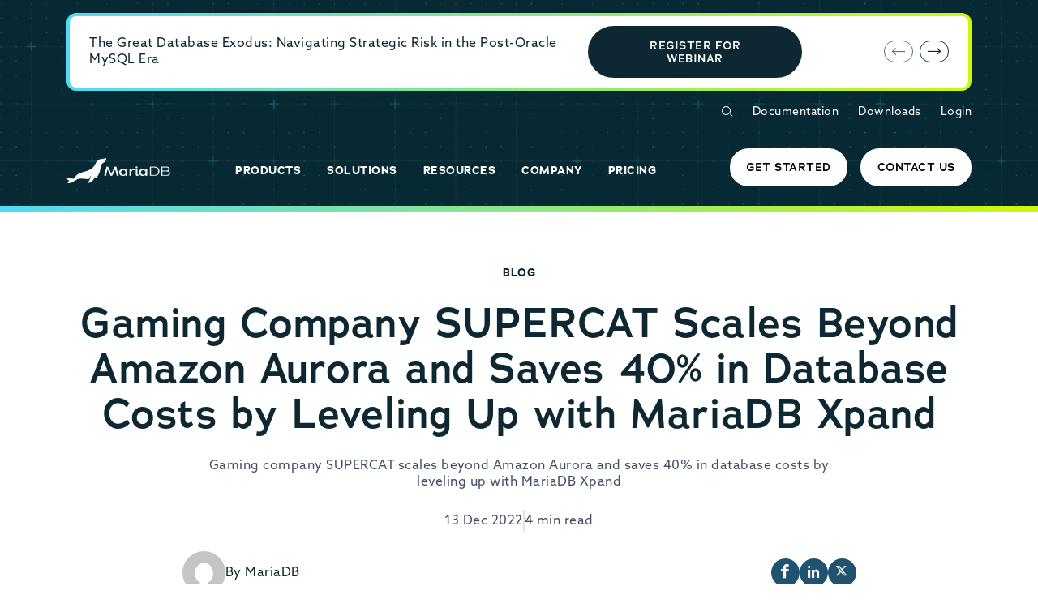

--- FILE ---
content_type: application/javascript; charset=utf-8
request_url: https://go.mariadb.com/index.php/form/getForm?munchkinId=573-PXI-984&form=1498&url=https%3A%2F%2Fmariadb.com%2Fresources%2Fblog%2Fsupercat-saves-40-percent-in-database-costs-with-mariadb-xpand%2F&callback=jQuery37109132600576298167_1769050798586&_=1769050798588
body_size: 6515
content:
jQuery37109132600576298167_1769050798586({"Id":1498,"Vid":1498,"Status":"approved","Name":"FORM-Newsletter-WebFooter (Global) - 1498","Description":"","Layout":"left","GutterWidth":10,"OffsetWidth":10,"HasTwoButtons":true,"SubmitLabel":"Add Me","ResetLabel":"Clear","ButtonLocation":"24","LabelWidth":100,"FieldWidth":150,"ToolTipType":"none","FontFamily":"Helvetica, Arial, sans-serif","FontSize":"13px","FontColor":"#333","FontUrl":null,"LineMargin":10,"ProcessorVersion":2,"CreatedByUserid":206,"ProcessOptions":{"language":"English","locale":"en_US","profiling":{"isEnabled":false,"numberOfProfilingFields":3,"alwaysShowFields":[]},"socialSignOn":{"isEnabled":false,"enabledNetworks":[],"cfId":null,"codeSnippet":null}},"EnableDeferredMode":0,"EnableCaptcha":0,"EnableGlobalFormValidationRule":1,"ButtonType":null,"ButtonImageUrl":null,"ButtonText":null,"ButtonSubmissionText":"Please Wait","ButtonStyle":{"id":13,"className":"mktoRound","css":".mktoForm .mktoButtonWrap.mktoRound .mktoButton {\ncolor:#fff;\nborder:1px solid #a3bee2;\n-webkit-border-radius:5px;\n-moz-border-radius:5px;\nborder-radius:5px;\nbackground-color:#779dd5;\nbackground-image: -webkit-gradient(linear, left top, left bottom, from(#779dd5), to(#5186cb));\nbackground-image: -webkit-linear-gradient(top, #779dd5, #5186cb);\nbackground-image: -moz-linear-gradient(top, #779dd5, #5186cb);\nbackground-image: linear-gradient(to bottom, #779dd5, #5186cb);\npadding:0.4em 1em;\nfont-size:1em;\n}\n.mktoForm .mktoButtonWrap.mktoRound .mktoButton:hover {\nborder:1px solid #45638c;\n}\n.mktoForm .mktoButtonWrap.mktoRound .mktoButton:focus {\noutline:none;\nborder:1px solid #45638c;\n}\n.mktoForm .mktoButtonWrap.mktoRound .mktoButton:active{\nbackground-color:#5186cb;\nbackground-image: -webkit-gradient(linear, left top, left bottom, from(#5186cb), to(#779dd5));\nbackground-image: -webkit-linear-gradient(top, #5186cb, #779dd5);\nbackground-image: -moz-linear-gradient(top, #5186cb, #779dd5);\nbackground-image: linear-gradient(to bottom, #5186cb, #779dd5);\n}\n","buttonColor":"#abd037"},"ThemeStyle":{"id":6,"displayOrder":4,"name":"Round","backgroundColor":"#FFF","layout":"left","fontFamily":"Helvetica, Arial, sans-serif","fontSize":"13px","fontColor":"#333","offsetWidth":10,"gutterWidth":10,"labelWidth":100,"fieldWidth":150,"lineMargin":10,"useBackgroundColorOnPreview":false,"css":"","href":"css\/forms2-theme-round.css","buttonStyleId":13},"ThemeStyleOverride":"#footer .mktoForm .mktoButtonWrap.mktoRound button.mktoButton:hover{\n  color:#ffffff !important;\n}\n\n\/* Add your custom CSS below *\/\n\n#footer .mktoForm .mktoButtonWrap.mktoRound button.mktoButton{\nmargin-top:0px !important;\n}\n#footer .mktoForm .mktoFormCol input:not([type=\"checkbox\"]).mktoField:focus, #footer .mktoForm .mktoFieldWrap input:not([type=\"checkbox\"]).mktoField:focus {\n    background: #fff !important;\n    border: 1px solid #30a0d5 !important;\n}\n\n\n\n\n#block-footerformcontact .mktoForm label a {\n    padding: 0 !important;\n}\n#block-footerformcontact .mktoForm.mktoLayoutAbove .mktoRadioList, #block-footerformcontact .mktoForm.mktoLayoutAbove .mktoCheckboxList {\n\tclear: both !important;\n}\n.page-node-type-roadshow #block-footerformcontact .mod-sidebar .bootstrap-select .btn, .page-node-type-roadshow #block-footerformcontact .bootstrap-select.btn-group .dropdown-menu li, #block-footerformcontact .bootstrap-select.btn-group .dropdown-menu li {\n\tfont-size: 10px !important;\n}\n#block-footerformcontact .bootstrap-select\u003E.dropdown-toggle.bs-placeholder, #block-footerformcontact .bootstrap-select\u003E.dropdown-toggle.bs-placeholder:hover, #block-footerformcontact .bootstrap-select\u003E.dropdown-toggle.bs-placeholder:focus, #block-footerformcontact .bootstrap-select\u003E.dropdown-toggle.bs-placeholder:active {\n\tcolor: #b2b2b2 !important;\n}\n#block-footerformcontact .bootstrap-select.btn-group .dropdown-toggle .caret {\n\tright: 12px !important;\n\tfont-size: 14px !important;\n}\n#block-footerformcontact .bootstrap-select .btn {\n    box-shadow: none;\n    background: #eee !important;\n    padding: 0 !important;\n    letter-spacing: 1px;\n    border: none !important;\n    float: none !important;\n}\n#block-footerformcontact .mktoForm label[for=\"Opt_In_Consent__c\"]{\n\twidth: 100% !important;\n    float: right !important;\n    margin-left: 0px !important;\n\tmax-width: 100%;\n\ttext-transform: unset !important;\n}\n#block-footerformcontact .mktoForm .mktoFormRow .mktoLogicalField.mktoCheckboxList {\n\twidth: 7% !important;\n\tbox-sizing: border-box;\n\tborder: none !important;\n\tpadding: 0 !important;\n}\n#block-footerformcontact .mktoForm .mktoCheckboxList {\n\tposition: absolute !important;\n\tpadding: 0 !important;\n\ttop: 0;\n\tleft: 0;\n}\n#block-footerformcontact .mktoForm .mktoCheckboxList \u003E label {\n\tdisplay: block !important;\n\twidth: 100% !important;\n\tposition: relative;\n}\n#block-footerformcontact .mktoForm .mktoCheckboxList \u003E label::before {\n\tcontent: \"\";\n    display: block;\n    height: 14px !important;\n    width: 14px !important;\n    background: rgba(255,255,255,1);\n    position: absolute;\n    top: 0;\n    left: -3px;\n    z-index: 0;\n\tmargin: 0 !important;\n\tpadding: 1px 0 0 0;\n\tborder: 1px solid #b2b2c7 !important;\n}\n#block-footerformcontact .mktoForm .mktoCheckboxList \u003E input:checked + label::before, .form-contact .mktoForm input[type=\"checkbox\"]:checked + label::before, .mod-thankyou .mktoForm input[type=\"checkbox\"]:checked + label::before, .mktoForm .mktoCheckboxList \u003E input:checked + label::before {\n    content: \"\u2714\";\n    font-size: 11px;\n    background: rgba(255,255,255,1) !important;\n    color: #000 !important;\n    z-index: 1;\n    padding: 1px;\n    text-align: center !important;\n}\n#block-footerformcontact .mktoForm .mktoRadioList {\n    padding: 0 !important;\n    width: 100% !important;\n    margin: 5px 0 0 0 !important;\n}\n#block-footerformcontact .mktoForm .mktoRadioList \u003E label {\n\tdisplay: block !important;\n    color: #b2b2c7 !important;\n    font-size: 12px;\n    line-height: 18px;\n    font-family: 'Montserrat', sans-serif;\n\tfont-weight: normal !important;\n\tposition: relative;\n\tmargin-left: 0 !important;\n\tpadding: 0 0 0 20px !important;\n\ttext-transform: uppercase !important;\n}\n#block-footerformcontact .mktoForm .mktoRadioList \u003E input, #block-footerformcontact .mktoForm .mktoCheckboxList \u003E input {\n\tdisplay: none !important;\n}\n#block-footerformcontact .mktoForm .mktoRadioList \u003E label::before {\n\tcontent: \"\";\n    display: block;\n    height: 14px !important;\n    width: 14px !important;\n    background: rgba(255,255,255,1);\n    position: absolute;\n    top: 0;\n    left: 0;\n    z-index: 0;\n\tmargin: 0 !important;\n\tpadding: 0 !important;\n\tborder: 1px solid #b2b2c7 !important;\n\tborder-radius: 50% !important;\n}\n#block-footerformcontact .mktoForm input[type=radio]:checked + label:before {\n    background-image: url('http:\/\/go.mariadb.com\/rs\/573-PXI-984\/images\/radio-dot.png') !important;\n    background-position: 3px 3px !important;\n    background-repeat: no-repeat;\n}\n#block-footerformcontact .mktoAsterix {display:none !important;}\n#block-footerformcontact .mktoForm .mktoOffset, #block-footerformcontact .mktoForm .mktoGutter {display:none !important;}\n\n#block-footerformcontact .mktoForm{margin:0 auto !important; width: 100% !important;}\n#block-footerformcontact .mktoForm label[for=\"Privacy_Policy_Consent__c\"]{\n\ttext-transform: unset !important;\n  \tmax-width: 93% !important;\n  \twidth: 93% !important;\n    float: right !important;\n  \tpadding: 0 !important;\n  \tmargin-left: 0 !important;\n}\n\n#block-footerformcontact .mktoForm .mktoFieldWrap, #block-footerformcontact .mktoFieldDescriptor.mktoFormCol {width:100% !important;}\n\n#block-footerformcontact .mktoForm label[for=\"Privacy_Policy_Consent__c\"], #block-footerformcontact .mktoForm label[for=\"Opt_In_Consent__c\"] {\n\tcolor: #b2b2c7 !important;\n\tfont-size: 12px !important;\n\tline-height: 18px !important;\n\tfont-family: 'Montserrat', sans-serif !important;\n\tfont-weight: normal !important;\n\tdisplay: block !important;\n}\n#block-footerformcontact .mktoForm .mktoLabel {\n\tdisplay: none !important;\n}\n@media only screen and (max-width: 767px) {\n  .page-node-type-roadshow #block-footerformcontact .mktoForm .bootstrap-select.btn-group .btn {\n     padding: 0 !important;\n     font-size: 10px !important;\n  }\n  #block-footerformcontact .mktoForm .mktoCheckboxList \u003E label::before {\n      top: 30px !important;\n  }\n}\n","LiveStreamSettings":null,"rows":[[{"Id":28026,"Name":"Email","IsRequired":true,"Datatype":"email","Maxlength":255,"InputLabel":"","InputInitialValue":"","InputSourceChannel":"constant","VisibleRows":4,"FieldWidth":300,"LabelWidth":0,"PlaceholderText":"YOUR EMAIL ADDRESS","ValidationMessage":"Must be valid email. \u003Cspan class='mktoErrorDetail'\u003Eexample@yourdomain.com\u003C\/span\u003E"}],[{"Id":28031,"Name":"Country","IsRequired":true,"Datatype":"picklist","Maxlength":255,"PicklistValues":[{"label":"-- Please Select Country --","value":"","selected":true,"isDefault":true},{"label":"Afghanistan","value":"Afghanistan"},{"label":"Aland Islands","value":"Aland Islands"},{"label":"Albania","value":"Albania"},{"label":"Algeria","value":"Algeria"},{"label":"Andorra","value":"Andorra"},{"label":"Angola","value":"Angola"},{"label":"Anguilla","value":"Anguilla"},{"label":"Antarctica","value":"Antarctica"},{"label":"Antigua and Barbuda","value":"Antigua and Barbuda"},{"label":"Argentina","value":"Argentina"},{"label":"Armenia","value":"Armenia"},{"label":"Aruba","value":"Aruba"},{"label":"Australia","value":"Australia"},{"label":"Austria","value":"Austria"},{"label":"Azerbaijan","value":"Azerbaijan"},{"label":"Bahamas","value":"Bahamas"},{"label":"Bahrain","value":"Bahrain"},{"label":"Bangladesh","value":"Bangladesh"},{"label":"Barbados","value":"Barbados"},{"label":"Belarus","value":"Belarus"},{"label":"Belgium","value":"Belgium"},{"label":"Belize","value":"Belize"},{"label":"Benin","value":"Benin"},{"label":"Bermuda","value":"Bermuda"},{"label":"Bhutan","value":"Bhutan"},{"label":"Bolivia, Plurinational State of","value":"Bolivia, Plurinational State of"},{"label":"Bonaire, Sint Eustatius and Saba","value":"Bonaire, Sint Eustatius and Saba"},{"label":"Bosnia and Herzegovina","value":"Bosnia and Herzegovina"},{"label":"Botswana","value":"Botswana"},{"label":"Bouvet Island","value":"Bouvet Island"},{"label":"Brazil","value":"Brazil"},{"label":"British Indian Ocean Territory","value":"British Indian Ocean Territory"},{"label":"Brunei Darussalam","value":"Brunei Darussalam"},{"label":"Bulgaria","value":"Bulgaria"},{"label":"Burkina Faso","value":"Burkina Faso"},{"label":"Burundi","value":"Burundi"},{"label":"Cambodia","value":"Cambodia"},{"label":"Cameroon","value":"Cameroon"},{"label":"Canada","value":"Canada"},{"label":"Cape Verde","value":"Cape Verde"},{"label":"Cayman Islands","value":"Cayman Islands"},{"label":"Central African Republic","value":"Central African Republic"},{"label":"Chad","value":"Chad"},{"label":"Chile","value":"Chile"},{"label":"China","value":"China"},{"label":"Christmas Island","value":"Christmas Island"},{"label":"Cocos (Keeling) Islands","value":"Cocos (Keeling) Islands"},{"label":"Colombia","value":"Colombia"},{"label":"Comoros","value":"Comoros"},{"label":"Congo","value":"Congo"},{"label":"Congo, the Democratic Republic of the","value":"Congo, the Democratic Republic of the"},{"label":"Cook Islands","value":"Cook Islands"},{"label":"Costa Rica","value":"Costa Rica"},{"label":"Cote d'Ivoire","value":"Cote d'Ivoire"},{"label":"Croatia","value":"Croatia"},{"label":"Cuba","value":"Cuba"},{"label":"Curacao","value":"Curacao"},{"label":"Cyprus","value":"Cyprus"},{"label":"Czech Republic","value":"Czech Republic"},{"label":"Denmark","value":"Denmark"},{"label":"Djibouti","value":"Djibouti"},{"label":"Dominica","value":"Dominica"},{"label":"Dominican Republic","value":"Dominican Republic"},{"label":"Ecuador","value":"Ecuador"},{"label":"Egypt","value":"Egypt"},{"label":"El Salvador","value":"El Salvador"},{"label":"Equatorial Guinea","value":"Equatorial Guinea"},{"label":"Eritrea","value":"Eritrea"},{"label":"Estonia","value":"Estonia"},{"label":"Ethiopia","value":"Ethiopia"},{"label":"Falkland Islands (Malvinas)","value":"Falkland Islands (Malvinas)"},{"label":"Faroe Islands","value":"Faroe Islands"},{"label":"Fiji","value":"Fiji"},{"label":"Finland","value":"Finland"},{"label":"France","value":"France"},{"label":"French Guiana","value":"French Guiana"},{"label":"French Polynesia","value":"French Polynesia"},{"label":"French Southern Territories","value":"French Southern Territories"},{"label":"Gabon","value":"Gabon"},{"label":"Gambia","value":"Gambia"},{"label":"Georgia","value":"Georgia"},{"label":"Germany","value":"Germany"},{"label":"Ghana","value":"Ghana"},{"label":"Gibraltar","value":"Gibraltar"},{"label":"Greece","value":"Greece"},{"label":"Greenland","value":"Greenland"},{"label":"Grenada","value":"Grenada"},{"label":"Guadeloupe","value":"Guadeloupe"},{"label":"Guatemala","value":"Guatemala"},{"label":"Guernsey","value":"Guernsey"},{"label":"Guinea","value":"Guinea"},{"label":"Guinea-Bissau","value":"Guinea-Bissau"},{"label":"Guyana","value":"Guyana"},{"label":"Haiti","value":"Haiti"},{"label":"Heard Island and McDonald Islands","value":"Heard Island and McDonald Islands"},{"label":"Holy See (Vatican City State)","value":"Holy See (Vatican City State)"},{"label":"Honduras","value":"Honduras"},{"label":"Hong Kong","value":"Hong Kong"},{"label":"Hungary","value":"Hungary"},{"label":"Iceland","value":"Iceland"},{"label":"India","value":"India"},{"label":"Indonesia","value":"Indonesia"},{"label":"Iran, Islamic Republic of","value":"Iran, Islamic Republic of"},{"label":"Iraq","value":"Iraq"},{"label":"Ireland","value":"Ireland"},{"label":"Isle of Man","value":"Isle of Man"},{"label":"Israel","value":"Israel"},{"label":"Italy","value":"Italy"},{"label":"Jamaica","value":"Jamaica"},{"label":"Japan","value":"Japan"},{"label":"Jersey","value":"Jersey"},{"label":"Jordan","value":"Jordan"},{"label":"Kazakhstan","value":"Kazakhstan"},{"label":"Kenya","value":"Kenya"},{"label":"Kiribati","value":"Kiribati"},{"label":"Korea, Democratic People's Republic of","value":"Korea, Democratic People's Republic of"},{"label":"Korea, Republic of","value":"Korea, Republic of"},{"label":"Kuwait","value":"Kuwait"},{"label":"Kyrgyzstan","value":"Kyrgyzstan"},{"label":"Lao People's Democratic Republic","value":"Lao People's Democratic Republic"},{"label":"Latvia","value":"Latvia"},{"label":"Lebanon","value":"Lebanon"},{"label":"Lesotho","value":"Lesotho"},{"label":"Liberia","value":"Liberia"},{"label":"Libyan Arab Jamahiriya","value":"Libyan Arab Jamahiriya"},{"label":"Liechtenstein","value":"Liechtenstein"},{"label":"Lithuania","value":"Lithuania"},{"label":"Luxembourg","value":"Luxembourg"},{"label":"Macao","value":"Macao"},{"label":"Macedonia, the former Yugoslav Republic of","value":"Macedonia, the former Yugoslav Republic of"},{"label":"Madagascar","value":"Madagascar"},{"label":"Malawi","value":"Malawi"},{"label":"Malaysia","value":"Malaysia"},{"label":"Maldives","value":"Maldives"},{"label":"Mali","value":"Mali"},{"label":"Malta","value":"Malta"},{"label":"Martinique","value":"Martinique"},{"label":"Mauritania","value":"Mauritania"},{"label":"Mauritius","value":"Mauritius"},{"label":"Mayotte","value":"Mayotte"},{"label":"Mexico","value":"Mexico"},{"label":"Moldova, Republic of","value":"Moldova, Republic of"},{"label":"Monaco","value":"Monaco"},{"label":"Mongolia","value":"Mongolia"},{"label":"Montenegro","value":"Montenegro"},{"label":"Montserrat","value":"Montserrat"},{"label":"Morocco","value":"Morocco"},{"label":"Mozambique","value":"Mozambique"},{"label":"Myanmar","value":"Myanmar"},{"label":"Namibia","value":"Namibia"},{"label":"Nauru","value":"Nauru"},{"label":"Nepal","value":"Nepal"},{"label":"Netherlands","value":"Netherlands"},{"label":"New Caledonia","value":"New Caledonia"},{"label":"New Zealand","value":"New Zealand"},{"label":"Nicaragua","value":"Nicaragua"},{"label":"Niger","value":"Niger"},{"label":"Nigeria","value":"Nigeria"},{"label":"Niue","value":"Niue"},{"label":"Norfolk Island","value":"Norfolk Island"},{"label":"Norway","value":"Norway"},{"label":"Oman","value":"Oman"},{"label":"Pakistan","value":"Pakistan"},{"label":"Palestinian Territory, Occupied","value":"Palestinian Territory, Occupied"},{"label":"Panama","value":"Panama"},{"label":"Papua New Guinea","value":"Papua New Guinea"},{"label":"Paraguay","value":"Paraguay"},{"label":"Peru","value":"Peru"},{"label":"Philippines","value":"Philippines"},{"label":"Pitcairn","value":"Pitcairn"},{"label":"Poland","value":"Poland"},{"label":"Portugal","value":"Portugal"},{"label":"Qatar","value":"Qatar"},{"label":"Reunion","value":"Reunion"},{"label":"Romania","value":"Romania"},{"label":"Russian Federation","value":"Russian Federation"},{"label":"Rwanda","value":"Rwanda"},{"label":"Saint Barth\u00c3\u00a9lemy","value":"Saint Barth\u00c3\u00a9lemy"},{"label":"Saint Helena, Ascension and Tristan da Cunha","value":"Saint Helena, Ascension and Tristan da Cunha"},{"label":"Saint Kitts and Nevis","value":"Saint Kitts and Nevis"},{"label":"Saint Lucia","value":"Saint Lucia"},{"label":"Saint Martin (French part)","value":"Saint Martin (French part)"},{"label":"Saint Pierre and Miquelon","value":"Saint Pierre and Miquelon"},{"label":"Saint Vincent and the Grenadines","value":"Saint Vincent and the Grenadines"},{"label":"Samoa","value":"Samoa"},{"label":"San Marino","value":"San Marino"},{"label":"Sao Tome and Principe","value":"Sao Tome and Principe"},{"label":"Saudi Arabia","value":"Saudi Arabia"},{"label":"Senegal","value":"Senegal"},{"label":"Serbia","value":"Serbia"},{"label":"Seychelles","value":"Seychelles"},{"label":"Sierra Leone","value":"Sierra Leone"},{"label":"Singapore","value":"Singapore"},{"label":"Sint Maarten (Dutch part)","value":"Sint Maarten (Dutch part)"},{"label":"Slovakia","value":"Slovakia"},{"label":"Slovenia","value":"Slovenia"},{"label":"Solomon Islands","value":"Solomon Islands"},{"label":"Somalia","value":"Somalia"},{"label":"South Africa","value":"South Africa"},{"label":"South Georgia and the South Sandwich Islands","value":"South Georgia and the South Sandwich Islands"},{"label":"South Sudan","value":"South Sudan"},{"label":"Spain","value":"Spain"},{"label":"Sri Lanka","value":"Sri Lanka"},{"label":"Sudan","value":"Sudan"},{"label":"Suriname","value":"Suriname"},{"label":"Svalbard and Jan Mayen","value":"Svalbard and Jan Mayen"},{"label":"Swaziland","value":"Swaziland"},{"label":"Sweden","value":"Sweden"},{"label":"Switzerland","value":"Switzerland"},{"label":"Syrian Arab Republic","value":"Syrian Arab Republic"},{"label":"Taiwan","value":"Taiwan"},{"label":"Tajikistan","value":"Tajikistan"},{"label":"Tanzania, United Republic of","value":"Tanzania, United Republic of"},{"label":"Thailand","value":"Thailand"},{"label":"Timor-Leste","value":"Timor-Leste"},{"label":"Togo","value":"Togo"},{"label":"Tokelau","value":"Tokelau"},{"label":"Tonga","value":"Tonga"},{"label":"Trinidad and Tobago","value":"Trinidad and Tobago"},{"label":"Tunisia","value":"Tunisia"},{"label":"Turkey","value":"Turkey"},{"label":"Turkmenistan","value":"Turkmenistan"},{"label":"Turks and Caicos Islands","value":"Turks and Caicos Islands"},{"label":"Tuvalu","value":"Tuvalu"},{"label":"Uganda","value":"Uganda"},{"label":"Ukraine","value":"Ukraine"},{"label":"United Arab Emirates","value":"United Arab Emirates"},{"label":"United Kingdom","value":"United Kingdom"},{"label":"United States","value":"United States"},{"label":"Uruguay","value":"Uruguay"},{"label":"Uzbekistan","value":"Uzbekistan"},{"label":"Vanuatu","value":"Vanuatu"},{"label":"Venezuela, Bolivarian Republic of","value":"Venezuela, Bolivarian Republic of"},{"label":"Viet Nam","value":"Viet Nam"},{"label":"Virgin Islands, British","value":"Virgin Islands, British"},{"label":"Virgin Islands, U.S.","value":"Virgin Islands, U.S."},{"label":"Wallis and Futuna","value":"Wallis and Futuna"},{"label":"Western Sahara","value":"Western Sahara"},{"label":"Yemen","value":"Yemen"},{"label":"Zambia","value":"Zambia"},{"label":"Zimbabwe","value":"Zimbabwe"}],"DefaultValue":[""],"InputLabel":"","InputInitialValue":"","InputSourceChannel":"constant","VisibleRows":4,"FieldWidth":300,"LabelWidth":0,"ProfilingFieldNumber":0,"ValidationMessage":"This field is required."}],[{"Id":28032,"Name":"State","IsRequired":true,"Datatype":"picklist","Maxlength":255,"PicklistValues":[{"label":"-- Please Select State --","value":"","selected":true,"isDefault":true},{"label":"Armed Forces Americas","value":"Armed Forces Americas"},{"label":"Armed Forces Europe","value":"Armed Forces Europe"},{"label":"Alaska","value":"Alaska"},{"label":"Alabama","value":"Alabama"},{"label":"Armed Forces Pacific","value":"Armed Forces Pacific"},{"label":"Arkansas","value":"Arkansas"},{"label":"American Samoa","value":"American Samoa"},{"label":"Arizona","value":"Arizona"},{"label":"California","value":"California"},{"label":"Colorado","value":"Colorado"},{"label":"Connecticut","value":"Connecticut"},{"label":"District of Columbia","value":"District of Columbia"},{"label":"Delaware","value":"Delaware"},{"label":"Florida","value":"Florida"},{"label":"Federated Micronesia","value":"Federated Micronesia"},{"label":"Georgia","value":"Georgia"},{"label":"Guam","value":"Guam"},{"label":"Hawaii","value":"Hawaii"},{"label":"Iowa","value":"Iowa"},{"label":"Idaho","value":"Idaho"},{"label":"Illinois","value":"Illinois"},{"label":"Indiana","value":"Indiana"},{"label":"Kansas","value":"Kansas"},{"label":"Kentucky","value":"Kentucky"},{"label":"Louisiana","value":"Louisiana"},{"label":"Massachusetts","value":"Massachusetts"},{"label":"Maryland","value":"Maryland"},{"label":"Maine","value":"Maine"},{"label":"Marshall Islands","value":"Marshall Islands"},{"label":"Michigan","value":"Michigan"},{"label":"Minnesota","value":"Minnesota"},{"label":"Missouri","value":"Missouri"},{"label":"Northern Mariana Islands","value":"Northern Mariana Islands"},{"label":"Mississippi","value":"Mississippi"},{"label":"Montana","value":"Montana"},{"label":"North Carolina","value":"North Carolina"},{"label":"North Dakota","value":"North Dakota"},{"label":"Nebraska","value":"Nebraska"},{"label":"New Hampshire","value":"New Hampshire"},{"label":"New Jersey","value":"New Jersey"},{"label":"New Mexico","value":"New Mexico"},{"label":"Nevada","value":"Nevada"},{"label":"New York","value":"New York"},{"label":"Ohio","value":"Ohio"},{"label":"Oklahoma","value":"Oklahoma"},{"label":"Oregon","value":"Oregon"},{"label":"Pennsylvania","value":"Pennsylvania"},{"label":"Puerto Rico","value":"Puerto Rico"},{"label":"Palau","value":"Palau"},{"label":"Rhode Island","value":"Rhode Island"},{"label":"South Carolina","value":"South Carolina"},{"label":"South Dakota","value":"South Dakota"},{"label":"Tennessee","value":"Tennessee"},{"label":"Texas","value":"Texas"},{"label":"United States Minor Outlying Islands","value":"United States Minor Outlying Islands"},{"label":"Utah","value":"Utah"},{"label":"Virginia","value":"Virginia"},{"label":"US Virgin Islands","value":"US Virgin Islands"},{"label":"Vermont","value":"Vermont"},{"label":"Washington","value":"Washington"},{"label":"Wisconsin","value":"Wisconsin"},{"label":"West Virginia","value":"West Virginia"},{"label":"Wyoming","value":"Wyoming"},{"label":"Alberta","value":"Alberta"},{"label":"British Columbia","value":"British Columbia"},{"label":"Manitoba","value":"Manitoba"},{"label":"New Brunswick","value":"New Brunswick"},{"label":"Newfoundland and Labrador","value":"Newfoundland and Labrador"},{"label":"Nova Scotia","value":"Nova Scotia"},{"label":"Northwest Territories","value":"Northwest Territories"},{"label":"Nunavut","value":"Nunavut"},{"label":"Ontario","value":"Ontario"},{"label":"Prince Edward Island","value":"Prince Edward Island"},{"label":"Quebec","value":"Quebec"},{"label":"Saskatchewan","value":"Saskatchewan"},{"label":"Yukon Territories","value":"Yukon Territories"}],"DefaultValue":[""],"InputLabel":"","InputInitialValue":"","InputSourceChannel":"constant","VisibleRows":4,"FieldWidth":300,"LabelWidth":0,"ProfilingFieldNumber":0,"ValidationMessage":"This field is required.","VisibilityRule":{"defaultVisibility":"hide","rules":[{"subjectField":"Country","operator":"equal","values":["United States"],"altLabel":"","picklistFilterValues":[{"label":"-- Please Select State --","value":""},{"label":"Armed Forces Americas","value":"Armed Forces Americas"},{"label":"Armed Forces Europe","value":"Armed Forces Europe"},{"label":"Alaska","value":"Alaska"},{"label":"Alabama","value":"Alabama"},{"label":"Armed Forces Pacific","value":"Armed Forces Pacific"},{"label":"Arkansas","value":"Arkansas"},{"label":"American Samoa","value":"American Samoa"},{"label":"Arizona","value":"Arizona"},{"label":"California","value":"California"},{"label":"Colorado","value":"Colorado"},{"label":"Connecticut","value":"Connecticut"},{"label":"District of Columbia","value":"District of Columbia"},{"label":"Delaware","value":"Delaware"},{"label":"Florida","value":"Florida"},{"label":"Federated Micronesia","value":"Federated Micronesia"},{"label":"Georgia","value":"Georgia"},{"label":"Guam","value":"Guam"},{"label":"Hawaii","value":"Hawaii"},{"label":"Iowa","value":"Iowa"},{"label":"Idaho","value":"Idaho"},{"label":"Illinois","value":"Illinois"},{"label":"Indiana","value":"Indiana"},{"label":"Kansas","value":"Kansas"},{"label":"Kentucky","value":"Kentucky"},{"label":"Louisiana","value":"Louisiana"},{"label":"Massachusetts","value":"Massachusetts"},{"label":"Maryland","value":"Maryland"},{"label":"Maine","value":"Maine"},{"label":"Marshall Islands","value":"Marshall Islands"},{"label":"Michigan","value":"Michigan"},{"label":"Minnesota","value":"Minnesota"},{"label":"Missouri","value":"Missouri"},{"label":"Northern Mariana Islands","value":"Northern Mariana Islands"},{"label":"Mississippi","value":"Mississippi"},{"label":"Montana","value":"Montana"},{"label":"North Carolina","value":"North Carolina"},{"label":"North Dakota","value":"North Dakota"},{"label":"Nebraska","value":"Nebraska"},{"label":"New Hampshire","value":"New Hampshire"},{"label":"New Jersey","value":"New Jersey"},{"label":"New Mexico","value":"New Mexico"},{"label":"Nevada","value":"Nevada"},{"label":"New York","value":"New York"},{"label":"Ohio","value":"Ohio"},{"label":"Oklahoma","value":"Oklahoma"},{"label":"Oregon","value":"Oregon"},{"label":"Pennsylvania","value":"Pennsylvania"},{"label":"Puerto Rico","value":"Puerto Rico"},{"label":"Palau","value":"Palau"},{"label":"Rhode Island","value":"Rhode Island"},{"label":"South Carolina","value":"South Carolina"},{"label":"South Dakota","value":"South Dakota"},{"label":"Tennessee","value":"Tennessee"},{"label":"Texas","value":"Texas"},{"label":"United States Minor Outlying Islands","value":"United States Minor Outlying Islands"},{"label":"Utah","value":"Utah"},{"label":"Virginia","value":"Virginia"},{"label":"US Virgin Islands","value":"US Virgin Islands"},{"label":"Vermont","value":"Vermont"},{"label":"Washington","value":"Washington"},{"label":"Wisconsin","value":"Wisconsin"},{"label":"West Virginia","value":"West Virginia"},{"label":"Wyoming","value":"Wyoming"}]},{"subjectField":"Country","operator":"equal","values":["Canada"],"altLabel":"","picklistFilterValues":[{"label":"-- Please Select State --","value":""},{"label":"Alberta","value":"Alberta"},{"label":"British Columbia","value":"British Columbia"},{"label":"Manitoba","value":"Manitoba"},{"label":"New Brunswick","value":"New Brunswick"},{"label":"Newfoundland and Labrador","value":"Newfoundland and Labrador"},{"label":"Nova Scotia","value":"Nova Scotia"},{"label":"Northwest Territories","value":"Northwest Territories"},{"label":"Nunavut","value":"Nunavut"},{"label":"Ontario","value":"Ontario"},{"label":"Prince Edward Island","value":"Prince Edward Island"},{"label":"Quebec","value":"Quebec"},{"label":"Saskatchewan","value":"Saskatchewan"},{"label":"Yukon Territories","value":"Yukon Territories"}]}]}}],[{"Id":28034,"Name":"Opt_In_Consent__c","IsRequired":true,"Datatype":"radio","Maxlength":255,"PicklistValues":[{"label":"YES, PLEASE","value":"Yes"},{"label":"NO, THANK YOU","value":"No"}],"InputLabel":"\u003Cspan style=\"color: #bf0000;\"\u003E*\u003C\/span\u003E May we use your contact details to update you on offers, products, and services? You may unsubscribe anytime.","InputInitialValue":"","InputSourceChannel":"constant","VisibleRows":4,"FieldWidth":300,"LabelWidth":300,"ProfilingFieldNumber":0,"ValidationMessage":"This field is required.","VisibilityRule":{"defaultVisibility":"hide","rules":[{"subjectField":"Country","operator":"equal","values":["Australia","Austria","Belgium","Bulgaria","Canada","Croatia","Cyprus","Czech Republic","Denmark","Estonia","Finland","France","Germany","Greece","Hungary","Ireland","Italy","Latvia","Lithuania","Luxembourg","Malta","Netherlands","Poland","Portugal","Romania","Slovakia","Slovenia","Spain","Sweden","Switzerland","United Kingdom"],"altLabel":"\u003Cspan style=\"color: #bf0000;\"\u003E*\u003C\/span\u003E May we use your contact details to update you on offers, products, and services? You may unsubscribe anytime.","picklistFilterValues":[{"label":"YES, PLEASE","value":"Yes"},{"label":"NO, THANK YOU","value":"No"}]}]}}],[{"Id":28033,"Name":"Privacy_Policy_Consent__c","IsRequired":true,"Datatype":"single_checkbox","PicklistValues":[{"label":"","value":"yes"}],"InputLabel":"\u003Cspan style=\"color: #bf0000;\"\u003E*\u003C\/span\u003E I have read and I agree to the \u003Ca href=\"https:\/\/mariadb.com\/privacy-policy\" target=\"_blank\"\u003EMariaDB Privacy Policy\u003C\/a\u003E.","InputInitialValue":"","InputSourceChannel":"constant","FieldWidth":300,"LabelWidth":300,"ProfilingFieldNumber":0,"ValidationMessage":"This field is required.","VisibilityRule":{"defaultVisibility":"hide","rules":[{"subjectField":"Country","fieldLabel":"","operator":"equal","values":["Austria","Belgium","Bulgaria","Croatia","Cyprus","Czech Republic","Denmark","Estonia","Finland","France","Germany","Greece","Hungary","Ireland","Italy","Latvia","Lithuania","Luxembourg","Malta","Netherlands","Poland","Portugal","Romania","Slovakia","Slovenia","Spain","Sweden","Switzerland","United Kingdom","Australia","Canada"],"altLabel":"\u003Cspan style=\"color: #bf0000;\"\u003E*\u003C\/span\u003E I have read and I agree to the \u003Ca href=\"https:\/\/mariadb.com\/privacy-policy\" target=\"_blank\"\u003EMariaDB Privacy Policy\u003C\/a\u003E."}]}}],[{"Id":28028,"Name":"UTM_Campaign__c","Datatype":"hidden","Maxlength":255,"InputLabel":"","InputInitialValue":"","InputSourceChannel":"url","InputSourceSelector":"utm_campaign","ProfilingFieldNumber":0,"DisablePrefill":true}],[{"Id":28029,"Name":"UTM_Medium__c","Datatype":"hidden","Maxlength":255,"InputLabel":"","InputInitialValue":"","InputSourceChannel":"url","InputSourceSelector":"utm_medium","ProfilingFieldNumber":0,"DisablePrefill":true}],[{"Id":28030,"Name":"UTM_Source__c","Datatype":"hidden","Maxlength":255,"InputLabel":"","InputInitialValue":"","InputSourceChannel":"url","InputSourceSelector":"utm_source","ProfilingFieldNumber":0,"DisablePrefill":true}],[{"Id":28027,"Name":"Profiling","Datatype":"profiling","InputInitialValue":"","ProfilingFieldNumber":0,"IsLabelToLeft":true}]],"fieldsetRows":[],"action":null,"munchkinId":"573-PXI-984","dcJsUrl":"","invalidInputMsg":"Invalid Input","formSubmitFailedMsg":"Submission failed, please try again later."});

--- FILE ---
content_type: application/javascript; charset=utf-8
request_url: https://go.mariadb.com/index.php/form/getForm?munchkinId=573-PXI-984&form=1498&url=https%3A%2F%2Fmariadb.com%2Fresources%2Fblog%2Fsupercat-saves-40-percent-in-database-costs-with-mariadb-xpand%2F&callback=jQuery37109132600576298167_1769050798586&_=1769050798587
body_size: 6599
content:
jQuery37109132600576298167_1769050798586({"Id":1498,"Vid":1498,"Status":"approved","Name":"FORM-Newsletter-WebFooter (Global) - 1498","Description":"","Layout":"left","GutterWidth":10,"OffsetWidth":10,"HasTwoButtons":true,"SubmitLabel":"Add Me","ResetLabel":"Clear","ButtonLocation":"24","LabelWidth":100,"FieldWidth":150,"ToolTipType":"none","FontFamily":"Helvetica, Arial, sans-serif","FontSize":"13px","FontColor":"#333","FontUrl":null,"LineMargin":10,"ProcessorVersion":2,"CreatedByUserid":206,"ProcessOptions":{"language":"English","locale":"en_US","profiling":{"isEnabled":false,"numberOfProfilingFields":3,"alwaysShowFields":[]},"socialSignOn":{"isEnabled":false,"enabledNetworks":[],"cfId":null,"codeSnippet":null}},"EnableDeferredMode":0,"EnableCaptcha":0,"EnableGlobalFormValidationRule":1,"ButtonType":null,"ButtonImageUrl":null,"ButtonText":null,"ButtonSubmissionText":"Please Wait","ButtonStyle":{"id":13,"className":"mktoRound","css":".mktoForm .mktoButtonWrap.mktoRound .mktoButton {\ncolor:#fff;\nborder:1px solid #a3bee2;\n-webkit-border-radius:5px;\n-moz-border-radius:5px;\nborder-radius:5px;\nbackground-color:#779dd5;\nbackground-image: -webkit-gradient(linear, left top, left bottom, from(#779dd5), to(#5186cb));\nbackground-image: -webkit-linear-gradient(top, #779dd5, #5186cb);\nbackground-image: -moz-linear-gradient(top, #779dd5, #5186cb);\nbackground-image: linear-gradient(to bottom, #779dd5, #5186cb);\npadding:0.4em 1em;\nfont-size:1em;\n}\n.mktoForm .mktoButtonWrap.mktoRound .mktoButton:hover {\nborder:1px solid #45638c;\n}\n.mktoForm .mktoButtonWrap.mktoRound .mktoButton:focus {\noutline:none;\nborder:1px solid #45638c;\n}\n.mktoForm .mktoButtonWrap.mktoRound .mktoButton:active{\nbackground-color:#5186cb;\nbackground-image: -webkit-gradient(linear, left top, left bottom, from(#5186cb), to(#779dd5));\nbackground-image: -webkit-linear-gradient(top, #5186cb, #779dd5);\nbackground-image: -moz-linear-gradient(top, #5186cb, #779dd5);\nbackground-image: linear-gradient(to bottom, #5186cb, #779dd5);\n}\n","buttonColor":"#abd037"},"ThemeStyle":{"id":6,"displayOrder":4,"name":"Round","backgroundColor":"#FFF","layout":"left","fontFamily":"Helvetica, Arial, sans-serif","fontSize":"13px","fontColor":"#333","offsetWidth":10,"gutterWidth":10,"labelWidth":100,"fieldWidth":150,"lineMargin":10,"useBackgroundColorOnPreview":false,"css":"","href":"css\/forms2-theme-round.css","buttonStyleId":13},"ThemeStyleOverride":"#footer .mktoForm .mktoButtonWrap.mktoRound button.mktoButton:hover{\n  color:#ffffff !important;\n}\n\n\/* Add your custom CSS below *\/\n\n#footer .mktoForm .mktoButtonWrap.mktoRound button.mktoButton{\nmargin-top:0px !important;\n}\n#footer .mktoForm .mktoFormCol input:not([type=\"checkbox\"]).mktoField:focus, #footer .mktoForm .mktoFieldWrap input:not([type=\"checkbox\"]).mktoField:focus {\n    background: #fff !important;\n    border: 1px solid #30a0d5 !important;\n}\n\n\n\n\n#block-footerformcontact .mktoForm label a {\n    padding: 0 !important;\n}\n#block-footerformcontact .mktoForm.mktoLayoutAbove .mktoRadioList, #block-footerformcontact .mktoForm.mktoLayoutAbove .mktoCheckboxList {\n\tclear: both !important;\n}\n.page-node-type-roadshow #block-footerformcontact .mod-sidebar .bootstrap-select .btn, .page-node-type-roadshow #block-footerformcontact .bootstrap-select.btn-group .dropdown-menu li, #block-footerformcontact .bootstrap-select.btn-group .dropdown-menu li {\n\tfont-size: 10px !important;\n}\n#block-footerformcontact .bootstrap-select\u003E.dropdown-toggle.bs-placeholder, #block-footerformcontact .bootstrap-select\u003E.dropdown-toggle.bs-placeholder:hover, #block-footerformcontact .bootstrap-select\u003E.dropdown-toggle.bs-placeholder:focus, #block-footerformcontact .bootstrap-select\u003E.dropdown-toggle.bs-placeholder:active {\n\tcolor: #b2b2b2 !important;\n}\n#block-footerformcontact .bootstrap-select.btn-group .dropdown-toggle .caret {\n\tright: 12px !important;\n\tfont-size: 14px !important;\n}\n#block-footerformcontact .bootstrap-select .btn {\n    box-shadow: none;\n    background: #eee !important;\n    padding: 0 !important;\n    letter-spacing: 1px;\n    border: none !important;\n    float: none !important;\n}\n#block-footerformcontact .mktoForm label[for=\"Opt_In_Consent__c\"]{\n\twidth: 100% !important;\n    float: right !important;\n    margin-left: 0px !important;\n\tmax-width: 100%;\n\ttext-transform: unset !important;\n}\n#block-footerformcontact .mktoForm .mktoFormRow .mktoLogicalField.mktoCheckboxList {\n\twidth: 7% !important;\n\tbox-sizing: border-box;\n\tborder: none !important;\n\tpadding: 0 !important;\n}\n#block-footerformcontact .mktoForm .mktoCheckboxList {\n\tposition: absolute !important;\n\tpadding: 0 !important;\n\ttop: 0;\n\tleft: 0;\n}\n#block-footerformcontact .mktoForm .mktoCheckboxList \u003E label {\n\tdisplay: block !important;\n\twidth: 100% !important;\n\tposition: relative;\n}\n#block-footerformcontact .mktoForm .mktoCheckboxList \u003E label::before {\n\tcontent: \"\";\n    display: block;\n    height: 14px !important;\n    width: 14px !important;\n    background: rgba(255,255,255,1);\n    position: absolute;\n    top: 0;\n    left: -3px;\n    z-index: 0;\n\tmargin: 0 !important;\n\tpadding: 1px 0 0 0;\n\tborder: 1px solid #b2b2c7 !important;\n}\n#block-footerformcontact .mktoForm .mktoCheckboxList \u003E input:checked + label::before, .form-contact .mktoForm input[type=\"checkbox\"]:checked + label::before, .mod-thankyou .mktoForm input[type=\"checkbox\"]:checked + label::before, .mktoForm .mktoCheckboxList \u003E input:checked + label::before {\n    content: \"\u2714\";\n    font-size: 11px;\n    background: rgba(255,255,255,1) !important;\n    color: #000 !important;\n    z-index: 1;\n    padding: 1px;\n    text-align: center !important;\n}\n#block-footerformcontact .mktoForm .mktoRadioList {\n    padding: 0 !important;\n    width: 100% !important;\n    margin: 5px 0 0 0 !important;\n}\n#block-footerformcontact .mktoForm .mktoRadioList \u003E label {\n\tdisplay: block !important;\n    color: #b2b2c7 !important;\n    font-size: 12px;\n    line-height: 18px;\n    font-family: 'Montserrat', sans-serif;\n\tfont-weight: normal !important;\n\tposition: relative;\n\tmargin-left: 0 !important;\n\tpadding: 0 0 0 20px !important;\n\ttext-transform: uppercase !important;\n}\n#block-footerformcontact .mktoForm .mktoRadioList \u003E input, #block-footerformcontact .mktoForm .mktoCheckboxList \u003E input {\n\tdisplay: none !important;\n}\n#block-footerformcontact .mktoForm .mktoRadioList \u003E label::before {\n\tcontent: \"\";\n    display: block;\n    height: 14px !important;\n    width: 14px !important;\n    background: rgba(255,255,255,1);\n    position: absolute;\n    top: 0;\n    left: 0;\n    z-index: 0;\n\tmargin: 0 !important;\n\tpadding: 0 !important;\n\tborder: 1px solid #b2b2c7 !important;\n\tborder-radius: 50% !important;\n}\n#block-footerformcontact .mktoForm input[type=radio]:checked + label:before {\n    background-image: url('http:\/\/go.mariadb.com\/rs\/573-PXI-984\/images\/radio-dot.png') !important;\n    background-position: 3px 3px !important;\n    background-repeat: no-repeat;\n}\n#block-footerformcontact .mktoAsterix {display:none !important;}\n#block-footerformcontact .mktoForm .mktoOffset, #block-footerformcontact .mktoForm .mktoGutter {display:none !important;}\n\n#block-footerformcontact .mktoForm{margin:0 auto !important; width: 100% !important;}\n#block-footerformcontact .mktoForm label[for=\"Privacy_Policy_Consent__c\"]{\n\ttext-transform: unset !important;\n  \tmax-width: 93% !important;\n  \twidth: 93% !important;\n    float: right !important;\n  \tpadding: 0 !important;\n  \tmargin-left: 0 !important;\n}\n\n#block-footerformcontact .mktoForm .mktoFieldWrap, #block-footerformcontact .mktoFieldDescriptor.mktoFormCol {width:100% !important;}\n\n#block-footerformcontact .mktoForm label[for=\"Privacy_Policy_Consent__c\"], #block-footerformcontact .mktoForm label[for=\"Opt_In_Consent__c\"] {\n\tcolor: #b2b2c7 !important;\n\tfont-size: 12px !important;\n\tline-height: 18px !important;\n\tfont-family: 'Montserrat', sans-serif !important;\n\tfont-weight: normal !important;\n\tdisplay: block !important;\n}\n#block-footerformcontact .mktoForm .mktoLabel {\n\tdisplay: none !important;\n}\n@media only screen and (max-width: 767px) {\n  .page-node-type-roadshow #block-footerformcontact .mktoForm .bootstrap-select.btn-group .btn {\n     padding: 0 !important;\n     font-size: 10px !important;\n  }\n  #block-footerformcontact .mktoForm .mktoCheckboxList \u003E label::before {\n      top: 30px !important;\n  }\n}\n","LiveStreamSettings":null,"rows":[[{"Id":28026,"Name":"Email","IsRequired":true,"Datatype":"email","Maxlength":255,"InputLabel":"","InputInitialValue":"","InputSourceChannel":"constant","VisibleRows":4,"FieldWidth":300,"LabelWidth":0,"PlaceholderText":"YOUR EMAIL ADDRESS","ValidationMessage":"Must be valid email. \u003Cspan class='mktoErrorDetail'\u003Eexample@yourdomain.com\u003C\/span\u003E"}],[{"Id":28031,"Name":"Country","IsRequired":true,"Datatype":"picklist","Maxlength":255,"PicklistValues":[{"label":"-- Please Select Country --","value":"","selected":true,"isDefault":true},{"label":"Afghanistan","value":"Afghanistan"},{"label":"Aland Islands","value":"Aland Islands"},{"label":"Albania","value":"Albania"},{"label":"Algeria","value":"Algeria"},{"label":"Andorra","value":"Andorra"},{"label":"Angola","value":"Angola"},{"label":"Anguilla","value":"Anguilla"},{"label":"Antarctica","value":"Antarctica"},{"label":"Antigua and Barbuda","value":"Antigua and Barbuda"},{"label":"Argentina","value":"Argentina"},{"label":"Armenia","value":"Armenia"},{"label":"Aruba","value":"Aruba"},{"label":"Australia","value":"Australia"},{"label":"Austria","value":"Austria"},{"label":"Azerbaijan","value":"Azerbaijan"},{"label":"Bahamas","value":"Bahamas"},{"label":"Bahrain","value":"Bahrain"},{"label":"Bangladesh","value":"Bangladesh"},{"label":"Barbados","value":"Barbados"},{"label":"Belarus","value":"Belarus"},{"label":"Belgium","value":"Belgium"},{"label":"Belize","value":"Belize"},{"label":"Benin","value":"Benin"},{"label":"Bermuda","value":"Bermuda"},{"label":"Bhutan","value":"Bhutan"},{"label":"Bolivia, Plurinational State of","value":"Bolivia, Plurinational State of"},{"label":"Bonaire, Sint Eustatius and Saba","value":"Bonaire, Sint Eustatius and Saba"},{"label":"Bosnia and Herzegovina","value":"Bosnia and Herzegovina"},{"label":"Botswana","value":"Botswana"},{"label":"Bouvet Island","value":"Bouvet Island"},{"label":"Brazil","value":"Brazil"},{"label":"British Indian Ocean Territory","value":"British Indian Ocean Territory"},{"label":"Brunei Darussalam","value":"Brunei Darussalam"},{"label":"Bulgaria","value":"Bulgaria"},{"label":"Burkina Faso","value":"Burkina Faso"},{"label":"Burundi","value":"Burundi"},{"label":"Cambodia","value":"Cambodia"},{"label":"Cameroon","value":"Cameroon"},{"label":"Canada","value":"Canada"},{"label":"Cape Verde","value":"Cape Verde"},{"label":"Cayman Islands","value":"Cayman Islands"},{"label":"Central African Republic","value":"Central African Republic"},{"label":"Chad","value":"Chad"},{"label":"Chile","value":"Chile"},{"label":"China","value":"China"},{"label":"Christmas Island","value":"Christmas Island"},{"label":"Cocos (Keeling) Islands","value":"Cocos (Keeling) Islands"},{"label":"Colombia","value":"Colombia"},{"label":"Comoros","value":"Comoros"},{"label":"Congo","value":"Congo"},{"label":"Congo, the Democratic Republic of the","value":"Congo, the Democratic Republic of the"},{"label":"Cook Islands","value":"Cook Islands"},{"label":"Costa Rica","value":"Costa Rica"},{"label":"Cote d'Ivoire","value":"Cote d'Ivoire"},{"label":"Croatia","value":"Croatia"},{"label":"Cuba","value":"Cuba"},{"label":"Curacao","value":"Curacao"},{"label":"Cyprus","value":"Cyprus"},{"label":"Czech Republic","value":"Czech Republic"},{"label":"Denmark","value":"Denmark"},{"label":"Djibouti","value":"Djibouti"},{"label":"Dominica","value":"Dominica"},{"label":"Dominican Republic","value":"Dominican Republic"},{"label":"Ecuador","value":"Ecuador"},{"label":"Egypt","value":"Egypt"},{"label":"El Salvador","value":"El Salvador"},{"label":"Equatorial Guinea","value":"Equatorial Guinea"},{"label":"Eritrea","value":"Eritrea"},{"label":"Estonia","value":"Estonia"},{"label":"Ethiopia","value":"Ethiopia"},{"label":"Falkland Islands (Malvinas)","value":"Falkland Islands (Malvinas)"},{"label":"Faroe Islands","value":"Faroe Islands"},{"label":"Fiji","value":"Fiji"},{"label":"Finland","value":"Finland"},{"label":"France","value":"France"},{"label":"French Guiana","value":"French Guiana"},{"label":"French Polynesia","value":"French Polynesia"},{"label":"French Southern Territories","value":"French Southern Territories"},{"label":"Gabon","value":"Gabon"},{"label":"Gambia","value":"Gambia"},{"label":"Georgia","value":"Georgia"},{"label":"Germany","value":"Germany"},{"label":"Ghana","value":"Ghana"},{"label":"Gibraltar","value":"Gibraltar"},{"label":"Greece","value":"Greece"},{"label":"Greenland","value":"Greenland"},{"label":"Grenada","value":"Grenada"},{"label":"Guadeloupe","value":"Guadeloupe"},{"label":"Guatemala","value":"Guatemala"},{"label":"Guernsey","value":"Guernsey"},{"label":"Guinea","value":"Guinea"},{"label":"Guinea-Bissau","value":"Guinea-Bissau"},{"label":"Guyana","value":"Guyana"},{"label":"Haiti","value":"Haiti"},{"label":"Heard Island and McDonald Islands","value":"Heard Island and McDonald Islands"},{"label":"Holy See (Vatican City State)","value":"Holy See (Vatican City State)"},{"label":"Honduras","value":"Honduras"},{"label":"Hong Kong","value":"Hong Kong"},{"label":"Hungary","value":"Hungary"},{"label":"Iceland","value":"Iceland"},{"label":"India","value":"India"},{"label":"Indonesia","value":"Indonesia"},{"label":"Iran, Islamic Republic of","value":"Iran, Islamic Republic of"},{"label":"Iraq","value":"Iraq"},{"label":"Ireland","value":"Ireland"},{"label":"Isle of Man","value":"Isle of Man"},{"label":"Israel","value":"Israel"},{"label":"Italy","value":"Italy"},{"label":"Jamaica","value":"Jamaica"},{"label":"Japan","value":"Japan"},{"label":"Jersey","value":"Jersey"},{"label":"Jordan","value":"Jordan"},{"label":"Kazakhstan","value":"Kazakhstan"},{"label":"Kenya","value":"Kenya"},{"label":"Kiribati","value":"Kiribati"},{"label":"Korea, Democratic People's Republic of","value":"Korea, Democratic People's Republic of"},{"label":"Korea, Republic of","value":"Korea, Republic of"},{"label":"Kuwait","value":"Kuwait"},{"label":"Kyrgyzstan","value":"Kyrgyzstan"},{"label":"Lao People's Democratic Republic","value":"Lao People's Democratic Republic"},{"label":"Latvia","value":"Latvia"},{"label":"Lebanon","value":"Lebanon"},{"label":"Lesotho","value":"Lesotho"},{"label":"Liberia","value":"Liberia"},{"label":"Libyan Arab Jamahiriya","value":"Libyan Arab Jamahiriya"},{"label":"Liechtenstein","value":"Liechtenstein"},{"label":"Lithuania","value":"Lithuania"},{"label":"Luxembourg","value":"Luxembourg"},{"label":"Macao","value":"Macao"},{"label":"Macedonia, the former Yugoslav Republic of","value":"Macedonia, the former Yugoslav Republic of"},{"label":"Madagascar","value":"Madagascar"},{"label":"Malawi","value":"Malawi"},{"label":"Malaysia","value":"Malaysia"},{"label":"Maldives","value":"Maldives"},{"label":"Mali","value":"Mali"},{"label":"Malta","value":"Malta"},{"label":"Martinique","value":"Martinique"},{"label":"Mauritania","value":"Mauritania"},{"label":"Mauritius","value":"Mauritius"},{"label":"Mayotte","value":"Mayotte"},{"label":"Mexico","value":"Mexico"},{"label":"Moldova, Republic of","value":"Moldova, Republic of"},{"label":"Monaco","value":"Monaco"},{"label":"Mongolia","value":"Mongolia"},{"label":"Montenegro","value":"Montenegro"},{"label":"Montserrat","value":"Montserrat"},{"label":"Morocco","value":"Morocco"},{"label":"Mozambique","value":"Mozambique"},{"label":"Myanmar","value":"Myanmar"},{"label":"Namibia","value":"Namibia"},{"label":"Nauru","value":"Nauru"},{"label":"Nepal","value":"Nepal"},{"label":"Netherlands","value":"Netherlands"},{"label":"New Caledonia","value":"New Caledonia"},{"label":"New Zealand","value":"New Zealand"},{"label":"Nicaragua","value":"Nicaragua"},{"label":"Niger","value":"Niger"},{"label":"Nigeria","value":"Nigeria"},{"label":"Niue","value":"Niue"},{"label":"Norfolk Island","value":"Norfolk Island"},{"label":"Norway","value":"Norway"},{"label":"Oman","value":"Oman"},{"label":"Pakistan","value":"Pakistan"},{"label":"Palestinian Territory, Occupied","value":"Palestinian Territory, Occupied"},{"label":"Panama","value":"Panama"},{"label":"Papua New Guinea","value":"Papua New Guinea"},{"label":"Paraguay","value":"Paraguay"},{"label":"Peru","value":"Peru"},{"label":"Philippines","value":"Philippines"},{"label":"Pitcairn","value":"Pitcairn"},{"label":"Poland","value":"Poland"},{"label":"Portugal","value":"Portugal"},{"label":"Qatar","value":"Qatar"},{"label":"Reunion","value":"Reunion"},{"label":"Romania","value":"Romania"},{"label":"Russian Federation","value":"Russian Federation"},{"label":"Rwanda","value":"Rwanda"},{"label":"Saint Barth\u00c3\u00a9lemy","value":"Saint Barth\u00c3\u00a9lemy"},{"label":"Saint Helena, Ascension and Tristan da Cunha","value":"Saint Helena, Ascension and Tristan da Cunha"},{"label":"Saint Kitts and Nevis","value":"Saint Kitts and Nevis"},{"label":"Saint Lucia","value":"Saint Lucia"},{"label":"Saint Martin (French part)","value":"Saint Martin (French part)"},{"label":"Saint Pierre and Miquelon","value":"Saint Pierre and Miquelon"},{"label":"Saint Vincent and the Grenadines","value":"Saint Vincent and the Grenadines"},{"label":"Samoa","value":"Samoa"},{"label":"San Marino","value":"San Marino"},{"label":"Sao Tome and Principe","value":"Sao Tome and Principe"},{"label":"Saudi Arabia","value":"Saudi Arabia"},{"label":"Senegal","value":"Senegal"},{"label":"Serbia","value":"Serbia"},{"label":"Seychelles","value":"Seychelles"},{"label":"Sierra Leone","value":"Sierra Leone"},{"label":"Singapore","value":"Singapore"},{"label":"Sint Maarten (Dutch part)","value":"Sint Maarten (Dutch part)"},{"label":"Slovakia","value":"Slovakia"},{"label":"Slovenia","value":"Slovenia"},{"label":"Solomon Islands","value":"Solomon Islands"},{"label":"Somalia","value":"Somalia"},{"label":"South Africa","value":"South Africa"},{"label":"South Georgia and the South Sandwich Islands","value":"South Georgia and the South Sandwich Islands"},{"label":"South Sudan","value":"South Sudan"},{"label":"Spain","value":"Spain"},{"label":"Sri Lanka","value":"Sri Lanka"},{"label":"Sudan","value":"Sudan"},{"label":"Suriname","value":"Suriname"},{"label":"Svalbard and Jan Mayen","value":"Svalbard and Jan Mayen"},{"label":"Swaziland","value":"Swaziland"},{"label":"Sweden","value":"Sweden"},{"label":"Switzerland","value":"Switzerland"},{"label":"Syrian Arab Republic","value":"Syrian Arab Republic"},{"label":"Taiwan","value":"Taiwan"},{"label":"Tajikistan","value":"Tajikistan"},{"label":"Tanzania, United Republic of","value":"Tanzania, United Republic of"},{"label":"Thailand","value":"Thailand"},{"label":"Timor-Leste","value":"Timor-Leste"},{"label":"Togo","value":"Togo"},{"label":"Tokelau","value":"Tokelau"},{"label":"Tonga","value":"Tonga"},{"label":"Trinidad and Tobago","value":"Trinidad and Tobago"},{"label":"Tunisia","value":"Tunisia"},{"label":"Turkey","value":"Turkey"},{"label":"Turkmenistan","value":"Turkmenistan"},{"label":"Turks and Caicos Islands","value":"Turks and Caicos Islands"},{"label":"Tuvalu","value":"Tuvalu"},{"label":"Uganda","value":"Uganda"},{"label":"Ukraine","value":"Ukraine"},{"label":"United Arab Emirates","value":"United Arab Emirates"},{"label":"United Kingdom","value":"United Kingdom"},{"label":"United States","value":"United States"},{"label":"Uruguay","value":"Uruguay"},{"label":"Uzbekistan","value":"Uzbekistan"},{"label":"Vanuatu","value":"Vanuatu"},{"label":"Venezuela, Bolivarian Republic of","value":"Venezuela, Bolivarian Republic of"},{"label":"Viet Nam","value":"Viet Nam"},{"label":"Virgin Islands, British","value":"Virgin Islands, British"},{"label":"Virgin Islands, U.S.","value":"Virgin Islands, U.S."},{"label":"Wallis and Futuna","value":"Wallis and Futuna"},{"label":"Western Sahara","value":"Western Sahara"},{"label":"Yemen","value":"Yemen"},{"label":"Zambia","value":"Zambia"},{"label":"Zimbabwe","value":"Zimbabwe"}],"DefaultValue":[""],"InputLabel":"","InputInitialValue":"","InputSourceChannel":"constant","VisibleRows":4,"FieldWidth":300,"LabelWidth":0,"ProfilingFieldNumber":0,"ValidationMessage":"This field is required."}],[{"Id":28032,"Name":"State","IsRequired":true,"Datatype":"picklist","Maxlength":255,"PicklistValues":[{"label":"-- Please Select State --","value":"","selected":true,"isDefault":true},{"label":"Armed Forces Americas","value":"Armed Forces Americas"},{"label":"Armed Forces Europe","value":"Armed Forces Europe"},{"label":"Alaska","value":"Alaska"},{"label":"Alabama","value":"Alabama"},{"label":"Armed Forces Pacific","value":"Armed Forces Pacific"},{"label":"Arkansas","value":"Arkansas"},{"label":"American Samoa","value":"American Samoa"},{"label":"Arizona","value":"Arizona"},{"label":"California","value":"California"},{"label":"Colorado","value":"Colorado"},{"label":"Connecticut","value":"Connecticut"},{"label":"District of Columbia","value":"District of Columbia"},{"label":"Delaware","value":"Delaware"},{"label":"Florida","value":"Florida"},{"label":"Federated Micronesia","value":"Federated Micronesia"},{"label":"Georgia","value":"Georgia"},{"label":"Guam","value":"Guam"},{"label":"Hawaii","value":"Hawaii"},{"label":"Iowa","value":"Iowa"},{"label":"Idaho","value":"Idaho"},{"label":"Illinois","value":"Illinois"},{"label":"Indiana","value":"Indiana"},{"label":"Kansas","value":"Kansas"},{"label":"Kentucky","value":"Kentucky"},{"label":"Louisiana","value":"Louisiana"},{"label":"Massachusetts","value":"Massachusetts"},{"label":"Maryland","value":"Maryland"},{"label":"Maine","value":"Maine"},{"label":"Marshall Islands","value":"Marshall Islands"},{"label":"Michigan","value":"Michigan"},{"label":"Minnesota","value":"Minnesota"},{"label":"Missouri","value":"Missouri"},{"label":"Northern Mariana Islands","value":"Northern Mariana Islands"},{"label":"Mississippi","value":"Mississippi"},{"label":"Montana","value":"Montana"},{"label":"North Carolina","value":"North Carolina"},{"label":"North Dakota","value":"North Dakota"},{"label":"Nebraska","value":"Nebraska"},{"label":"New Hampshire","value":"New Hampshire"},{"label":"New Jersey","value":"New Jersey"},{"label":"New Mexico","value":"New Mexico"},{"label":"Nevada","value":"Nevada"},{"label":"New York","value":"New York"},{"label":"Ohio","value":"Ohio"},{"label":"Oklahoma","value":"Oklahoma"},{"label":"Oregon","value":"Oregon"},{"label":"Pennsylvania","value":"Pennsylvania"},{"label":"Puerto Rico","value":"Puerto Rico"},{"label":"Palau","value":"Palau"},{"label":"Rhode Island","value":"Rhode Island"},{"label":"South Carolina","value":"South Carolina"},{"label":"South Dakota","value":"South Dakota"},{"label":"Tennessee","value":"Tennessee"},{"label":"Texas","value":"Texas"},{"label":"United States Minor Outlying Islands","value":"United States Minor Outlying Islands"},{"label":"Utah","value":"Utah"},{"label":"Virginia","value":"Virginia"},{"label":"US Virgin Islands","value":"US Virgin Islands"},{"label":"Vermont","value":"Vermont"},{"label":"Washington","value":"Washington"},{"label":"Wisconsin","value":"Wisconsin"},{"label":"West Virginia","value":"West Virginia"},{"label":"Wyoming","value":"Wyoming"},{"label":"Alberta","value":"Alberta"},{"label":"British Columbia","value":"British Columbia"},{"label":"Manitoba","value":"Manitoba"},{"label":"New Brunswick","value":"New Brunswick"},{"label":"Newfoundland and Labrador","value":"Newfoundland and Labrador"},{"label":"Nova Scotia","value":"Nova Scotia"},{"label":"Northwest Territories","value":"Northwest Territories"},{"label":"Nunavut","value":"Nunavut"},{"label":"Ontario","value":"Ontario"},{"label":"Prince Edward Island","value":"Prince Edward Island"},{"label":"Quebec","value":"Quebec"},{"label":"Saskatchewan","value":"Saskatchewan"},{"label":"Yukon Territories","value":"Yukon Territories"}],"DefaultValue":[""],"InputLabel":"","InputInitialValue":"","InputSourceChannel":"constant","VisibleRows":4,"FieldWidth":300,"LabelWidth":0,"ProfilingFieldNumber":0,"ValidationMessage":"This field is required.","VisibilityRule":{"defaultVisibility":"hide","rules":[{"subjectField":"Country","operator":"equal","values":["United States"],"altLabel":"","picklistFilterValues":[{"label":"-- Please Select State --","value":""},{"label":"Armed Forces Americas","value":"Armed Forces Americas"},{"label":"Armed Forces Europe","value":"Armed Forces Europe"},{"label":"Alaska","value":"Alaska"},{"label":"Alabama","value":"Alabama"},{"label":"Armed Forces Pacific","value":"Armed Forces Pacific"},{"label":"Arkansas","value":"Arkansas"},{"label":"American Samoa","value":"American Samoa"},{"label":"Arizona","value":"Arizona"},{"label":"California","value":"California"},{"label":"Colorado","value":"Colorado"},{"label":"Connecticut","value":"Connecticut"},{"label":"District of Columbia","value":"District of Columbia"},{"label":"Delaware","value":"Delaware"},{"label":"Florida","value":"Florida"},{"label":"Federated Micronesia","value":"Federated Micronesia"},{"label":"Georgia","value":"Georgia"},{"label":"Guam","value":"Guam"},{"label":"Hawaii","value":"Hawaii"},{"label":"Iowa","value":"Iowa"},{"label":"Idaho","value":"Idaho"},{"label":"Illinois","value":"Illinois"},{"label":"Indiana","value":"Indiana"},{"label":"Kansas","value":"Kansas"},{"label":"Kentucky","value":"Kentucky"},{"label":"Louisiana","value":"Louisiana"},{"label":"Massachusetts","value":"Massachusetts"},{"label":"Maryland","value":"Maryland"},{"label":"Maine","value":"Maine"},{"label":"Marshall Islands","value":"Marshall Islands"},{"label":"Michigan","value":"Michigan"},{"label":"Minnesota","value":"Minnesota"},{"label":"Missouri","value":"Missouri"},{"label":"Northern Mariana Islands","value":"Northern Mariana Islands"},{"label":"Mississippi","value":"Mississippi"},{"label":"Montana","value":"Montana"},{"label":"North Carolina","value":"North Carolina"},{"label":"North Dakota","value":"North Dakota"},{"label":"Nebraska","value":"Nebraska"},{"label":"New Hampshire","value":"New Hampshire"},{"label":"New Jersey","value":"New Jersey"},{"label":"New Mexico","value":"New Mexico"},{"label":"Nevada","value":"Nevada"},{"label":"New York","value":"New York"},{"label":"Ohio","value":"Ohio"},{"label":"Oklahoma","value":"Oklahoma"},{"label":"Oregon","value":"Oregon"},{"label":"Pennsylvania","value":"Pennsylvania"},{"label":"Puerto Rico","value":"Puerto Rico"},{"label":"Palau","value":"Palau"},{"label":"Rhode Island","value":"Rhode Island"},{"label":"South Carolina","value":"South Carolina"},{"label":"South Dakota","value":"South Dakota"},{"label":"Tennessee","value":"Tennessee"},{"label":"Texas","value":"Texas"},{"label":"United States Minor Outlying Islands","value":"United States Minor Outlying Islands"},{"label":"Utah","value":"Utah"},{"label":"Virginia","value":"Virginia"},{"label":"US Virgin Islands","value":"US Virgin Islands"},{"label":"Vermont","value":"Vermont"},{"label":"Washington","value":"Washington"},{"label":"Wisconsin","value":"Wisconsin"},{"label":"West Virginia","value":"West Virginia"},{"label":"Wyoming","value":"Wyoming"}]},{"subjectField":"Country","operator":"equal","values":["Canada"],"altLabel":"","picklistFilterValues":[{"label":"-- Please Select State --","value":""},{"label":"Alberta","value":"Alberta"},{"label":"British Columbia","value":"British Columbia"},{"label":"Manitoba","value":"Manitoba"},{"label":"New Brunswick","value":"New Brunswick"},{"label":"Newfoundland and Labrador","value":"Newfoundland and Labrador"},{"label":"Nova Scotia","value":"Nova Scotia"},{"label":"Northwest Territories","value":"Northwest Territories"},{"label":"Nunavut","value":"Nunavut"},{"label":"Ontario","value":"Ontario"},{"label":"Prince Edward Island","value":"Prince Edward Island"},{"label":"Quebec","value":"Quebec"},{"label":"Saskatchewan","value":"Saskatchewan"},{"label":"Yukon Territories","value":"Yukon Territories"}]}]}}],[{"Id":28034,"Name":"Opt_In_Consent__c","IsRequired":true,"Datatype":"radio","Maxlength":255,"PicklistValues":[{"label":"YES, PLEASE","value":"Yes"},{"label":"NO, THANK YOU","value":"No"}],"InputLabel":"\u003Cspan style=\"color: #bf0000;\"\u003E*\u003C\/span\u003E May we use your contact details to update you on offers, products, and services? You may unsubscribe anytime.","InputInitialValue":"","InputSourceChannel":"constant","VisibleRows":4,"FieldWidth":300,"LabelWidth":300,"ProfilingFieldNumber":0,"ValidationMessage":"This field is required.","VisibilityRule":{"defaultVisibility":"hide","rules":[{"subjectField":"Country","operator":"equal","values":["Australia","Austria","Belgium","Bulgaria","Canada","Croatia","Cyprus","Czech Republic","Denmark","Estonia","Finland","France","Germany","Greece","Hungary","Ireland","Italy","Latvia","Lithuania","Luxembourg","Malta","Netherlands","Poland","Portugal","Romania","Slovakia","Slovenia","Spain","Sweden","Switzerland","United Kingdom"],"altLabel":"\u003Cspan style=\"color: #bf0000;\"\u003E*\u003C\/span\u003E May we use your contact details to update you on offers, products, and services? You may unsubscribe anytime.","picklistFilterValues":[{"label":"YES, PLEASE","value":"Yes"},{"label":"NO, THANK YOU","value":"No"}]}]}}],[{"Id":28033,"Name":"Privacy_Policy_Consent__c","IsRequired":true,"Datatype":"single_checkbox","PicklistValues":[{"label":"","value":"yes"}],"InputLabel":"\u003Cspan style=\"color: #bf0000;\"\u003E*\u003C\/span\u003E I have read and I agree to the \u003Ca href=\"https:\/\/mariadb.com\/privacy-policy\" target=\"_blank\"\u003EMariaDB Privacy Policy\u003C\/a\u003E.","InputInitialValue":"","InputSourceChannel":"constant","FieldWidth":300,"LabelWidth":300,"ProfilingFieldNumber":0,"ValidationMessage":"This field is required.","VisibilityRule":{"defaultVisibility":"hide","rules":[{"subjectField":"Country","fieldLabel":"","operator":"equal","values":["Austria","Belgium","Bulgaria","Croatia","Cyprus","Czech Republic","Denmark","Estonia","Finland","France","Germany","Greece","Hungary","Ireland","Italy","Latvia","Lithuania","Luxembourg","Malta","Netherlands","Poland","Portugal","Romania","Slovakia","Slovenia","Spain","Sweden","Switzerland","United Kingdom","Australia","Canada"],"altLabel":"\u003Cspan style=\"color: #bf0000;\"\u003E*\u003C\/span\u003E I have read and I agree to the \u003Ca href=\"https:\/\/mariadb.com\/privacy-policy\" target=\"_blank\"\u003EMariaDB Privacy Policy\u003C\/a\u003E."}]}}],[{"Id":28028,"Name":"UTM_Campaign__c","Datatype":"hidden","Maxlength":255,"InputLabel":"","InputInitialValue":"","InputSourceChannel":"url","InputSourceSelector":"utm_campaign","ProfilingFieldNumber":0,"DisablePrefill":true}],[{"Id":28029,"Name":"UTM_Medium__c","Datatype":"hidden","Maxlength":255,"InputLabel":"","InputInitialValue":"","InputSourceChannel":"url","InputSourceSelector":"utm_medium","ProfilingFieldNumber":0,"DisablePrefill":true}],[{"Id":28030,"Name":"UTM_Source__c","Datatype":"hidden","Maxlength":255,"InputLabel":"","InputInitialValue":"","InputSourceChannel":"url","InputSourceSelector":"utm_source","ProfilingFieldNumber":0,"DisablePrefill":true}],[{"Id":28027,"Name":"Profiling","Datatype":"profiling","InputInitialValue":"","ProfilingFieldNumber":0,"IsLabelToLeft":true}]],"fieldsetRows":[],"action":null,"munchkinId":"573-PXI-984","dcJsUrl":"","invalidInputMsg":"Invalid Input","formSubmitFailedMsg":"Submission failed, please try again later."});

--- FILE ---
content_type: application/javascript; charset=UTF-8
request_url: https://dev.visualwebsiteoptimizer.com/j.php?a=1000206&u=https%3A%2F%2Fmariadb.com%2Fresources%2Fblog%2Fsupercat-saves-40-percent-in-database-costs-with-mariadb-xpand%2F&vn=2.1&x=true
body_size: 10996
content:
(function(){function _vwo_err(e){function gE(e,a){return"https://dev.visualwebsiteoptimizer.com/ee.gif?a=1000206&s=j.php&_cu="+encodeURIComponent(window.location.href)+"&e="+encodeURIComponent(e&&e.message&&e.message.substring(0,1e3)+"&vn=")+(e&&e.code?"&code="+e.code:"")+(e&&e.type?"&type="+e.type:"")+(e&&e.status?"&status="+e.status:"")+(a||"")}var vwo_e=gE(e);try{typeof navigator.sendBeacon==="function"?navigator.sendBeacon(vwo_e):(new Image).src=vwo_e}catch(err){}}try{var extE=0,prevMode=false;window._VWO_Jphp_StartTime = (window.performance && typeof window.performance.now === 'function' ? window.performance.now() : new Date().getTime());;;(function(){window._VWO=window._VWO||{};var aC=window._vwo_code;if(typeof aC==='undefined'){window._vwo_mt='dupCode';return;}if(window._VWO.sCL){window._vwo_mt='dupCode';window._VWO.sCDD=true;try{if(aC){clearTimeout(window._vwo_settings_timer);var h=document.querySelectorAll('#_vis_opt_path_hides');var x=h[h.length>1?1:0];x&&x.remove();}}catch(e){}return;}window._VWO.sCL=true;;window._vwo_mt="live";var localPreviewObject={};var previewKey="_vis_preview_"+1000206;var wL=window.location;;try{localPreviewObject[previewKey]=window.localStorage.getItem(previewKey);JSON.parse(localPreviewObject[previewKey])}catch(e){localPreviewObject[previewKey]=""}try{window._vwo_tm="";var getMode=function(e){var n;if(window.name.indexOf(e)>-1){n=window.name}else{n=wL.search.match("_vwo_m=([^&]*)");n=n&&atob(decodeURIComponent(n[1]))}return n&&JSON.parse(n)};var ccMode=getMode("_vwo_cc");if(window.name.indexOf("_vis_heatmap")>-1||window.name.indexOf("_vis_editor")>-1||ccMode||window.name.indexOf("_vis_preview")>-1){try{if(ccMode){window._vwo_mt=decodeURIComponent(wL.search.match("_vwo_m=([^&]*)")[1])}else if(window.name&&JSON.parse(window.name)){window._vwo_mt=window.name}}catch(e){if(window._vwo_tm)window._vwo_mt=window._vwo_tm}}else if(window._vwo_tm.length){window._vwo_mt=window._vwo_tm}else if(location.href.indexOf("_vis_opt_preview_combination")!==-1&&location.href.indexOf("_vis_test_id")!==-1){window._vwo_mt="sharedPreview"}else if(localPreviewObject[previewKey]){window._vwo_mt=JSON.stringify(localPreviewObject)}if(window._vwo_mt!=="live"){;if(typeof extE!=="undefined"){extE=1}if(!getMode("_vwo_cc")){(function(){var cParam='';try{if(window.VWO&&window.VWO.appliedCampaigns){var campaigns=window.VWO.appliedCampaigns;for(var cId in campaigns){if(campaigns.hasOwnProperty(cId)){var v=campaigns[cId].v;if(cId&&v){cParam='&c='+cId+'-'+v+'-1';break;}}}}}catch(e){}var prevMode=false;_vwo_code.load('https://dev.visualwebsiteoptimizer.com/j.php?mode='+encodeURIComponent(window._vwo_mt)+'&a=1000206&f=1&u='+encodeURIComponent(window._vis_opt_url||document.URL)+'&eventArch=true'+'&x=true'+cParam,{sL:window._vwo_code.sL});if(window._vwo_code.sL){prevMode=true;}})();}else{(function(){window._vwo_code&&window._vwo_code.finish();_vwo_ccc={u:"/j.php?a=1000206&u=https%3A%2F%2Fmariadb.com%2Fresources%2Fblog%2Fsupercat-saves-40-percent-in-database-costs-with-mariadb-xpand%2F&vn=2.1&x=true"};var s=document.createElement("script");s.src="https://app.vwo.com/visitor-behavior-analysis/dist/codechecker/cc.min.js?r="+Math.random();document.head.appendChild(s)})()}}}catch(e){var vwo_e=new Image;vwo_e.src="https://dev.visualwebsiteoptimizer.com/ee.gif?s=mode_det&e="+encodeURIComponent(e&&e.stack&&e.stack.substring(0,1e3)+"&vn=");aC&&window._vwo_code.finish()}})();
;;window._vwo_cookieDomain="mariadb.com";;;;_vwo_surveyAssetsBaseUrl="https://cdn.visualwebsiteoptimizer.com/";;if(prevMode){return}if(window._vwo_mt === "live"){window.VWO=window.VWO||[];window._vwo_acc_id=1000206;window.VWO._=window.VWO._||{};;;window.VWO.visUuid="DA703878E49A834F2A3CE5D278DB4BB16|8efc33bf9bb7c58a8696fd0ccbda52a5";
;_vwo_code.sT=_vwo_code.finished();(function(c,a,e,d,b,z,g,sT){if(window.VWO._&&window.VWO._.isBot)return;const cookiePrefix=window._vwoCc&&window._vwoCc.cookiePrefix||"";const useLocalStorage=sT==="ls";const cookieName=cookiePrefix+"_vwo_uuid_v2";const escapedCookieName=cookieName.replace(/([.*+?^${}()|[\]\\])/g,"\\$1");const cookieDomain=g;function getValue(){if(useLocalStorage){return localStorage.getItem(cookieName)}else{const regex=new RegExp("(^|;\\s*)"+escapedCookieName+"=([^;]*)");const match=e.cookie.match(regex);return match?decodeURIComponent(match[2]):null}}function setValue(value,days){if(useLocalStorage){localStorage.setItem(cookieName,value)}else{e.cookie=cookieName+"="+value+"; expires="+new Date(864e5*days+ +new Date).toGMTString()+"; domain="+cookieDomain+"; path=/"}}let existingValue=null;if(sT){const cookieRegex=new RegExp("(^|;\\s*)"+escapedCookieName+"=([^;]*)");const cookieMatch=e.cookie.match(cookieRegex);const cookieValue=cookieMatch?decodeURIComponent(cookieMatch[2]):null;const lsValue=localStorage.getItem(cookieName);if(useLocalStorage){if(lsValue){existingValue=lsValue;if(cookieValue){e.cookie=cookieName+"=; expires=Thu, 01 Jan 1970 00:00:01 GMT; domain="+cookieDomain+"; path=/"}}else if(cookieValue){localStorage.setItem(cookieName,cookieValue);e.cookie=cookieName+"=; expires=Thu, 01 Jan 1970 00:00:01 GMT; domain="+cookieDomain+"; path=/";existingValue=cookieValue}}else{if(cookieValue){existingValue=cookieValue;if(lsValue){localStorage.removeItem(cookieName)}}else if(lsValue){e.cookie=cookieName+"="+lsValue+"; expires="+new Date(864e5*366+ +new Date).toGMTString()+"; domain="+cookieDomain+"; path=/";localStorage.removeItem(cookieName);existingValue=lsValue}}a=existingValue||a}else{const regex=new RegExp("(^|;\\s*)"+escapedCookieName+"=([^;]*)");const match=e.cookie.match(regex);a=match?decodeURIComponent(match[2]):a}-1==e.cookie.indexOf("_vis_opt_out")&&-1==d.location.href.indexOf("vwo_opt_out=1")&&(window.VWO.visUuid=a),a=a.split("|"),b=new Image,g=window._vis_opt_domain||c||d.location.hostname.replace(/^www\./,""),b.src="https://dev.visualwebsiteoptimizer.com/v.gif?cd="+(window._vis_opt_cookieDays||0)+"&a=1000206&d="+encodeURIComponent(d.location.hostname.replace(/^www\./,"") || c)+"&u="+a[0]+"&h="+a[1]+"&t="+z,d.vwo_iehack_queue=[b],setValue(a.join("|"),366)})("mariadb.com",window.VWO.visUuid,document,window,0,_vwo_code.sT,"mariadb.com","false"||null);
;clearTimeout(window._vwo_settings_timer);window._vwo_settings_timer=null;;;;;var vwoCode=window._vwo_code;if(vwoCode.filterConfig&&vwoCode.filterConfig.filterTime==="balanced"){vwoCode.removeLoaderAndOverlay()}var vwo_CIF=false;var UAP=false;;;var _vwo_style=document.getElementById('_vis_opt_path_hides'),_vwo_css=(vwoCode.hide_element_style?vwoCode.hide_element_style():'{opacity:0 !important;filter:alpha(opacity=0) !important;background:none !important;transition:none !important;}')+':root {--vwo-el-opacity:0 !important;--vwo-el-filter:alpha(opacity=0) !important;--vwo-el-bg:none !important;--vwo-el-ts:none !important;}',_vwo_text=window._vwo_code.sL ? '' : "" + _vwo_css;if (_vwo_style) { var e = _vwo_style.classList.contains("_vis_hide_layer") && _vwo_style; if (UAP && !UAP() && vwo_CIF && !vwo_CIF()) { e ? e.parentNode.removeChild(e) : _vwo_style.parentNode.removeChild(_vwo_style) } else { if (e) { var t = _vwo_style = document.createElement("style"), o = document.getElementsByTagName("head")[0], s = document.querySelector("#vwoCode"); t.setAttribute("id", "_vis_opt_path_hides"), s && t.setAttribute("nonce", s.nonce), t.setAttribute("type", "text/css"), o.appendChild(t) } if (_vwo_style.styleSheet) _vwo_style.styleSheet.cssText = _vwo_text; else { var l = document.createTextNode(_vwo_text); _vwo_style.appendChild(l) } e ? e.parentNode.removeChild(e) : _vwo_style.removeChild(_vwo_style.childNodes[0])}};window.VWO.ssMeta = { enabled: 0, noSS: 0 };;;VWO._=VWO._||{};window._vwo_clicks=false;VWO._.allSettings=(function(){return{dataStore:{campaigns:{1:{"id":1,"ep":1736962797000,"ss":null,"triggers":[10625167],"name":"Heatmap","multiple_domains":0,"status":"RUNNING","ibe":0,"type":"ANALYZE_HEATMAP","version":2,"main":true,"stag":0,"clickmap":0,"metrics":[],"segment_code":"true","mt":[],"goals":{"1":{"pUrl":"^.*$","type":"ENGAGEMENT","excludeUrl":"","mca":false,"urlRegex":"^.*$"}},"combs":{"1":1},"comb_n":{"1":"website"},"sections":{"1":{"variation_names":{"1":"website"},"triggers":[],"path":"","variations":{"1":[]}}},"globalCode":[],"manual":false,"urlRegex":"^.*$","exclude_url":"","pc_traffic":100}, 51:{"id":51,"ep":1762364809000,"ss":null,"triggers":[19932434],"name":"Cloud Get Started-CTA Click Report","multiple_domains":0,"cEV":1,"status":"RUNNING","ibe":0,"type":"INSIGHTS_METRIC","version":2,"exclude_url":"","stag":0,"clickmap":0,"sections":{"1":{"triggers":[],"path":"","variations":[]}},"mt":{"1":"19932437"},"metrics":[{"id":1,"metricId":1929614,"type":"m"}],"combs":[],"goals":{"1":{"url":"#download-bar-cloud > div > a","identifier":"vwo_dom_click","mca":false,"type":"CUSTOM_GOAL"}},"comb_n":[],"globalCode":[],"manual":false,"urlRegex":".*","segment_code":"true","pc_traffic":100}, 58:{"id":58,"ep":1762548778000,"ss":null,"triggers":[20014267],"name":"Cloud Download Funnel","multiple_domains":0,"cEV":1,"status":"RUNNING","ibe":0,"type":"INSIGHTS_FUNNEL","version":6,"exclude_url":"","stag":0,"clickmap":0,"sections":{"1":{"triggers":[],"globalWidgetSnippetIds":{"1":[]},"path":"","variations":{"1":[]}}},"mt":{"3":"20014276","1":"20014270","4":"20014279","2":"20014273"},"metrics":[{"id":1,"metricId":0,"type":"g"},{"id":2,"metricId":0,"type":"g"},{"id":3,"metricId":0,"type":"g"},{"id":4,"metricId":0,"type":"g"}],"combs":{"1":1},"goals":{"3":{"identifier":"vwo_pageView","mca":true,"type":"CUSTOM_GOAL"},"1":{"identifier":"vwo_pageView","mca":true,"type":"CUSTOM_GOAL"},"4":{"url":"Get Started","identifier":"vwo_dom_click","mca":true,"type":"CUSTOM_GOAL"},"2":{"identifier":"vwo_pageView","mca":true,"type":"CUSTOM_GOAL"}},"comb_n":{"1":"website"},"globalCode":[],"manual":false,"urlRegex":".*","segment_code":"true","pc_traffic":100}, 56:{"id":56,"ep":1762548525000,"ss":null,"triggers":[20014249],"name":"Connectors Download Funnel","multiple_domains":0,"cEV":1,"status":"RUNNING","ibe":0,"type":"INSIGHTS_FUNNEL","version":4,"exclude_url":"","stag":0,"clickmap":0,"sections":{"1":{"triggers":[],"globalWidgetSnippetIds":{"1":[]},"path":"","variations":{"1":[]}}},"mt":{"3":"20014258","1":"20014252","4":"20014261","2":"20014255"},"metrics":[{"id":1,"metricId":0,"type":"g"},{"id":2,"metricId":0,"type":"g"},{"id":3,"metricId":0,"type":"g"},{"id":4,"metricId":0,"type":"g"}],"combs":{"1":1},"goals":{"3":{"identifier":"vwo_pageView","mca":true,"type":"CUSTOM_GOAL"},"1":{"identifier":"vwo_pageView","mca":true,"type":"CUSTOM_GOAL"},"4":{"url":"Download","identifier":"vwo_dom_click","mca":true,"type":"CUSTOM_GOAL"},"2":{"identifier":"vwo_pageView","mca":true,"type":"CUSTOM_GOAL"}},"comb_n":{"1":"website"},"globalCode":[],"manual":false,"urlRegex":".*","segment_code":"true","pc_traffic":100}, 55:{"id":55,"ep":1762442810000,"ss":null,"triggers":[19966175],"name":"Download-Enterprise Server Customer Login click Report","multiple_domains":0,"cEV":1,"status":"RUNNING","ibe":0,"type":"INSIGHTS_METRIC","version":2,"exclude_url":"","stag":0,"clickmap":0,"sections":{"1":{"triggers":[],"path":"","variations":[]}},"mt":{"1":"19966178"},"metrics":[{"id":1,"metricId":1932434,"type":"m"}],"combs":[],"goals":{"1":{"url":"Customer Login","identifier":"vwo_dom_click","mca":false,"type":"CUSTOM_GOAL"}},"comb_n":[],"globalCode":[],"manual":false,"urlRegex":".*","segment_code":"true","pc_traffic":100}, 54:{"id":54,"ep":1762366031000,"ss":null,"triggers":[19933247],"name":"Community Download Funnel","multiple_domains":0,"cEV":1,"status":"RUNNING","ibe":0,"type":"INSIGHTS_FUNNEL","version":2,"exclude_url":"","stag":0,"clickmap":0,"sections":{"1":{"triggers":[],"globalWidgetSnippetIds":{"1":[]},"path":"","variations":{"1":[]}}},"mt":{"3":"20372014","1":"20372008","4":"20372017","2":"20372011"},"metrics":[{"id":1,"metricId":0,"type":"g"},{"id":2,"metricId":0,"type":"g"},{"id":3,"metricId":0,"type":"g"},{"id":4,"metricId":0,"type":"g"}],"combs":{"1":1},"goals":{"3":{"identifier":"vwo_pageView","mca":true,"type":"CUSTOM_GOAL"},"1":{"identifier":"vwo_pageView","mca":true,"type":"CUSTOM_GOAL"},"4":{"url":"Download","identifier":"vwo_dom_click","mca":true,"type":"CUSTOM_GOAL"},"2":{"identifier":"vwo_pageView","mca":true,"type":"CUSTOM_GOAL"}},"comb_n":{"1":"website"},"globalCode":[],"manual":false,"urlRegex":".*","segment_code":"true","pc_traffic":100}, 52:{"id":52,"ep":1762365333000,"ss":null,"triggers":[19932581],"name":"Download -Customer Login Click Report","multiple_domains":0,"cEV":1,"status":"RUNNING","ibe":0,"type":"INSIGHTS_METRIC","version":2,"exclude_url":"","stag":0,"clickmap":0,"sections":{"1":{"triggers":[],"path":"","variations":[]}},"mt":{"1":"19932584"},"metrics":[{"id":1,"metricId":1929620,"type":"m"}],"combs":[],"goals":{"1":{"url":"Customer Login","identifier":"vwo_dom_click","mca":false,"type":"CUSTOM_GOAL"}},"comb_n":[],"globalCode":[],"manual":false,"urlRegex":".*","segment_code":"true","pc_traffic":100}, 7:{"id":7,"ep":1737153480000,"ss":null,"triggers":[10697170],"name":"Recording","multiple_domains":0,"status":"RUNNING","ibe":0,"bl":"body","type":"ANALYZE_RECORDING","version":2,"exclude_url":"","stag":0,"clickmap":0,"wl":"","goals":{"1":{"pUrl":"^.*$","type":"ENGAGEMENT","excludeUrl":"","mca":false,"urlRegex":"^.*$"}},"metrics":[],"urlRegex":"^.*$","mt":[],"comb_n":{"1":"website"},"combs":{"1":1},"sections":{"1":{"triggers":[],"globalWidgetSnippetIds":{"1":[]},"path":"","variations":{"1":[]}}},"segment_code":"true","globalCode":[],"manual":false,"aK":1,"main":true,"pc_traffic":100}, 47:{"id":47,"ps":false,"name":"Download Page- Module conversion A\/A","pgre":true,"ibe":0,"type":"VISUAL_AB","urlRegex":"||","mt":{"3":"19932437","1":"19966178","5":"12214116","6":"12214113","7":"12214110","8":"21505273","9":"21505276","10":"21505279","11":"21505282","4":"19932584","2":"17986188"},"pg_config":["3020470"],"combs":{"2":0.5,"1":0.5},"globalCode":[],"pc_traffic":100,"ep":1756313632000,"ss":null,"triggers":["20749828"],"multiple_domains":0,"cEV":1,"goals":{"3":{"url":"#download-bar-cloud > div > a","identifier":"vwo_dom_click","mca":false,"type":"CUSTOM_GOAL"},"1":{"url":"Customer Login","identifier":"vwo_dom_click","mca":false,"type":"CUSTOM_GOAL"},"5":{"url":"#download-bar-maxscale > div > div:nth-child(4) > a","identifier":"vwo_dom_click","mca":false,"type":"CUSTOM_GOAL"},"6":{"identifier":"vwo_pageView","mca":false,"type":"CUSTOM_GOAL"},"7":{"url":"#download-bar-community_server > div > div:nth-child(4) > a","identifier":"vwo_dom_click","mca":false,"type":"CUSTOM_GOAL"},"8":{"url":"Customer Login","identifier":"vwo_dom_click","mca":false,"type":"CUSTOM_GOAL"},"9":{"url":"#download-bar-cloud > div > a","identifier":"vwo_dom_click","mca":false,"type":"CUSTOM_GOAL"},"10":{"url":"Customer Login","identifier":"vwo_dom_click","mca":false,"type":"CUSTOM_GOAL"},"11":{"url":"#download-bar-connectors_data_access > div > div:nth-child(4) > a","identifier":"vwo_dom_click","mca":false,"type":"CUSTOM_GOAL"},"4":{"url":"Customer Login","identifier":"vwo_dom_click","mca":false,"type":"CUSTOM_GOAL"},"2":{"identifier":"vwo_pageView","mca":false,"type":"CUSTOM_GOAL"}},"version":4,"exclude_url":"","stag":1,"clickmap":0,"GTM":1,"status":"RUNNING","aMTP":1,"segment_code":"true","metrics":[{"id":1,"metricId":1932434,"type":"m"},{"id":2,"metricId":1757151,"type":"m"},{"id":3,"metricId":1929614,"type":"m"},{"id":4,"metricId":1929620,"type":"m"},{"id":5,"metricId":1321518,"type":"m"},{"id":6,"metricId":1321500,"type":"m"},{"id":7,"metricId":1321494,"type":"m"},{"id":8,"metricId":0,"type":"g"},{"id":9,"metricId":0,"type":"g"},{"id":10,"metricId":0,"type":"g"},{"id":11,"metricId":0,"type":"g"}],"sections":{"1":{"editorXPaths":{"2":[],"1":[]},"globalWidgetSnippetIds":{"2":[],"1":[]},"path":"","variation_names":{"2":"Variation-1","1":"Control"},"triggers":[],"variations":{"2":[],"1":[]},"segment":{"2":1,"1":1}}},"varSegAllowed":false,"manual":false,"comb_n":{"2":"Variation-1","1":"Control"},"sV":1,"muts":{"post":{"enabled":true,"refresh":true}}}},changeSets:{},plugins:{"ACCTZ":"GMT","GEO":{"conC":"NA","c":"Columbus","cc":"US","cn":"United States","r":"OH","rn":"Ohio","vn":"geoip2","cEU":""},"DACDNCONFIG":{"DONT_IOS":false,"CJ":false,"RDBG":false,"DNDOFST":1000,"jsConfig":{"ge":1,"ivocpa":false,"vqe":false,"ele":1,"m360":1,"ast":1,"earc":1,"iche":1,"se":1,"recData360Enabled":1},"SCC":"{\"cache\":0}","BSECJ":false,"DLRE":false,"FB":false,"CKLV":false,"DT":{"SEGMENTCODE":"function(){ return _vwo_s().f_e(_vwo_s().dt(),'mobile') };","DELAYAFTERTRIGGER":1000,"DEVICE":"mobile","TC":"function(){ return _vwo_t.cm('eO','js',VWO._.dtc.ctId); };"},"SST":false,"CRECJS":false,"eNC":false,"IAF":false,"PRTHD":false,"CSHS":false,"aSM":true,"SD":false,"AST":true,"CINSTJS":false,"SPA":true,"SPAR":false,"UCP":false,"debugEvt":false},"LIBINFO":{"WORKER":{"HASH":"70faafffa0475802f5ee03ca5ff74179br"},"SURVEY_HTML":{"HASH":"9e434dd4255da1c47c8475dbe2dcce30br"},"TRACK":{"HASH":"13868f8d526ad3d74df131c9d3ab264bbr","LIB_SUFFIX":""},"DEBUGGER_UI":{"HASH":"ac2f1194867fde41993ef74a1081ed6bbr"},"EVAD":{"HASH":"","LIB_SUFFIX":""},"HEATMAP_HELPER":{"HASH":"c5d6deded200bc44b99989eeb81688a4br"},"SURVEY":{"HASH":"26c3d4886040fa9c2a9d64ea634f2facbr"},"SURVEY_DEBUG_EVENTS":{"HASH":"070e0146fac2addb72df1f8a77c73552br"},"OPA":{"HASH":"47280cdd59145596dbd65a7c3edabdc2br","PATH":"\/4.0"}},"IP":"3.22.168.163","PIICONFIG":false,"UA":{"br":"Other","de":"Other","ps":"desktop:false:Mac OS X:10.15.7:ClaudeBot:1:Spider","os":"MacOS","dt":"spider"}},vwoData:{"gC":null,"pR":[]},crossDomain:{},integrations:{"47":{"GTM":1}},events:{"vwo_sessionSync":{},"vwo_screenViewed":{},"vwo_log":{},"vwo_sdkDebug":{},"vwo_appTerminated":{},"vwo_networkChanged":{},"vwo_surveyQuestionSubmitted":{},"vwo_page_session_count":{},"vwo_surveyCompleted":{},"vwo_survey_reachedThankyou":{},"vwo_survey_questionAttempted":{},"vwo_survey_complete":{},"vwo_customConversion":{},"vwo_conversion":{},"vwo_leaveIntent":{},"vwo_surveyDisplayed":{},"vwo_surveyClosed":{},"vwo_appGoesInBackground":{},"vwo_autoCapture":{},"vwo_performance":{},"vwo_repeatedScrolled":{},"vwo_mouseout":{},"vwo_survey_attempt":{},"vwo_cursorThrashed":{},"vwo_recommendation_block_shown":{},"vwo_dom_hover":{},"vwo_orientationChanged":{},"vwo_surveyQuestionAttempted":{},"vwo_pageUnload":{},"vwo_appLaunched":{},"vwo_zoom":{},"vwo_longPress":{},"vwo_scroll":{},"vwo_singleTap":{},"vwo_appNotResponding":{},"vwo_survey_submit":{},"vwo_repeatedHovered":{},"vwo_tabOut":{},"vwo_tabIn":{},"vwo_copy":{},"vwo_sdkUsageStats":{},"vwo_pageRefreshed":{},"vwo_errorOnPage":{},"vwo_surveyExtraData":{},"vwo_doubleTap":{},"vwo_goalVisit":{"nS":["expId"]},"vwo_survey_surveyCompleted":{},"vwo_survey_questionShown":{},"vwo_survey_close":{},"vwo_customTrigger":{},"vwo_fmeSdkInit":{},"marketoFormSubmit":{},"vwo_variationShown":{},"vwo_timer":{"nS":["timeSpent"]},"vwo_debugLogs":{},"vwo_dom_scroll":{"nS":["pxBottom","bottom","top","pxTop"]},"vwo_dom_click":{"nS":["target.innerText","target"]},"vwo_appComesInForeground":{},"vwo_trackGoalVisited":{},"vwo_fling":{},"vwo_syncVisitorProp":{},"vwo_pageView":{},"vwo_dom_submit":{},"vwo_newSessionCreated":{},"vwo_analyzeHeatmap":{},"vwo_analyzeRecording":{},"vwo_revenue":{},"vwo_analyzeForm":{},"vwo_surveyAttempted":{},"vwo_quickBack":{},"vwo_surveyQuestionDisplayed":{},"vwo_selection":{},"vwo_appCrashed":{},"vwo_rC":{},"vwo_vA":{},"vwo_survey_display":{}},visitorProps:{"vwo_domain":{},"vwo_email":{}},uuid:"DA703878E49A834F2A3CE5D278DB4BB16",syV:{},syE:{},cSE:{},CIF:false,syncEvent:"sessionCreated",syncAttr:"sessionCreated"},sCIds:{},oCids:["1","51","58","56","55","54","52","7","47"],triggers:{"19932434":{"cnds":["a",{"event":"vwo__activated","id":3,"filters":[["event.id","eq","51"]]},{"event":"vwo_notRedirecting","id":4,"filters":[]},{"event":"vwo_visibilityTriggered","id":5,"filters":[]},{"id":1000,"event":"vwo_pageView","filters":[]}],"dslv":2},"17986188":{"cnds":[{"id":1000,"event":"vwo_pageView","filters":[["page.url","pgc","3020452"]]}],"dslv":2},"12214116":{"cnds":[{"id":1000,"event":"vwo_dom_click","filters":[["event.target","sel","#download-bar-maxscale > div > div:nth-child(4) > a"]]}],"dslv":2},"19932437":{"cnds":[{"id":1000,"event":"vwo_dom_click","filters":["a",["event.target","sel","#download-bar-cloud > div > a"],["page.url","pgc","2932286"]]}],"dslv":2},"19966175":{"cnds":["a",{"event":"vwo__activated","id":3,"filters":[["event.id","eq","55"]]},{"event":"vwo_notRedirecting","id":4,"filters":[]},{"event":"vwo_visibilityTriggered","id":5,"filters":[]},{"id":1000,"event":"vwo_pageView","filters":[]}],"dslv":2},"21505273":{"cnds":[{"id":1000,"event":"vwo_dom_click","filters":["a",["page.url","pgc","3020458"],["event.target.innerText","eq","Customer Login"]]}],"dslv":2},"21505276":{"cnds":[{"id":1000,"event":"vwo_dom_click","filters":["a",["page.url","pgc","2932286"],["event.target","sel","#download-bar-cloud > div > a"]]}],"dslv":2},"19966178":{"cnds":[{"id":1000,"event":"vwo_dom_click","filters":["a",["page.url","pgc","2936018"],["event.target.innerText","eq","Customer Login"]]}],"dslv":2},"21505282":{"cnds":[{"id":1000,"event":"vwo_dom_click","filters":["a",["page.url","pgc","3020464"],["event.target","sel","#download-bar-connectors_data_access > div > div:nth-child(4) > a"]]}],"dslv":2},"19932581":{"cnds":["a",{"event":"vwo__activated","id":3,"filters":[["event.id","eq","52"]]},{"event":"vwo_notRedirecting","id":4,"filters":[]},{"event":"vwo_visibilityTriggered","id":5,"filters":[]},{"id":1000,"event":"vwo_pageView","filters":[]}],"dslv":2},"19932584":{"cnds":[{"id":1000,"event":"vwo_dom_click","filters":["a",["page.url","pgc","2932316"],["event.target.innerText","eq","Customer Login"]]}],"dslv":2},"20014249":{"cnds":["a",{"event":"vwo__activated","id":3,"filters":[["event.id","eq","56"]]},{"event":"vwo_notRedirecting","id":4,"filters":[]},{"event":"vwo_visibilityTriggered","id":5,"filters":[]},{"id":1000,"event":"vwo_pageView","filters":[]}],"dslv":2},"20014267":{"cnds":["a",{"event":"vwo__activated","id":3,"filters":[["event.id","eq","58"]]},{"event":"vwo_notRedirecting","id":4,"filters":[]},{"event":"vwo_visibilityTriggered","id":5,"filters":[]},{"id":1000,"event":"vwo_pageView","filters":[]}],"dslv":2},"20014255":{"cnds":[{"id":1000,"event":"vwo_pageView","filters":[["page.url","pgc","2932316"]]}],"dslv":2},"20014258":{"cnds":[{"id":1000,"event":"vwo_pageView","filters":[["page.url","pgc","2940943"]]}],"dslv":2},"20014270":{"cnds":[{"id":1000,"event":"vwo_pageView","filters":[["page.url","pgc","2932340"]]}],"dslv":2},"20014273":{"cnds":[{"id":1000,"event":"vwo_pageView","filters":[["page.url","pgc","2932316"]]}],"dslv":2},"20014276":{"cnds":[{"id":1000,"event":"vwo_pageView","filters":[["page.url","pgc","2940946"]]}],"dslv":2},"20014279":{"cnds":[{"id":1000,"event":"vwo_dom_click","filters":["a",["page.url","pgc","2940946"],["event.target.innerText","eq","Get Started"]]}],"dslv":2},"20372008":{"cnds":[{"id":1000,"event":"vwo_pageView","filters":[["page.url","pgc","2932340"]]}],"dslv":2},"20372011":{"cnds":[{"id":1000,"event":"vwo_pageView","filters":[["page.url","pgc","2932316"]]}],"dslv":2},"20372014":{"cnds":[{"id":1000,"event":"vwo_pageView","filters":[["page.url","pgc","2932343"]]}],"dslv":2},"20372017":{"cnds":[{"id":1000,"event":"vwo_dom_click","filters":["a",["page.url","pgc","2932343"],["event.target.innerText","eq","Download"]]}],"dslv":2},"2":{"cnds":[{"event":"vwo_variationShown","id":100}]},"10625167":{"cnds":["a",{"event":"vwo__activated","id":3,"filters":[["event.id","eq","1"]]},{"event":"vwo_notRedirecting","id":4,"filters":[]},{"event":"vwo_visibilityTriggered","id":5,"filters":[]},{"id":1000,"event":"vwo_pageView","filters":[]}],"dslv":2},"10697170":{"cnds":["a",{"event":"vwo__activated","id":3,"filters":[["event.id","eq","7"]]},{"event":"vwo_notRedirecting","id":4,"filters":[]},{"event":"vwo_visibilityTriggered","id":5,"filters":[]},{"id":1000,"event":"vwo_pageView","filters":[]}],"dslv":2},"5":{"cnds":[{"event":"vwo_postInit","id":101}]},"8":{"cnds":[{"event":"vwo_pageView","id":102}]},"9":{"cnds":[{"event":"vwo_groupCampTriggered","id":105}]},"20014252":{"cnds":[{"id":1000,"event":"vwo_pageView","filters":[["page.url","pgc","2932340"]]}],"dslv":2},"11":{"cnds":[{"event":"vwo_dynDataFetched","id":105,"filters":[["event.state","eq",1]]}]},"75":{"cnds":[{"event":"vwo_urlChange","id":99}]},"20014261":{"cnds":[{"id":1000,"event":"vwo_dom_click","filters":["a",["page.url","pgc","2940943"],["event.target.innerText","eq","Download"]]}],"dslv":2},"19933247":{"cnds":["a",{"event":"vwo__activated","id":3,"filters":[["event.id","eq","54"]]},{"event":"vwo_notRedirecting","id":4,"filters":[]},{"event":"vwo_visibilityTriggered","id":5,"filters":[]},{"id":1000,"event":"vwo_pageView","filters":[]}],"dslv":2},"12214110":{"cnds":[{"id":1000,"event":"vwo_dom_click","filters":[["event.target","sel","#download-bar-community_server > div > div:nth-child(4) > a"]]}],"dslv":2},"12214113":{"cnds":[{"id":1000,"event":"vwo_pageView","filters":[["page.url","pgc","3020455"]]}],"dslv":2},"20749828":{"cnds":["a",{"event":"vwo_mutationObserved","id":2},{"event":"vwo_notRedirecting","id":4,"filters":[]},{"event":"vwo_visibilityTriggered","id":5,"filters":[]},{"id":1000,"event":"vwo_pageView","filters":[]},{"id":1002,"event":"vwo_pageView","filters":[]}],"dslv":2},"21505279":{"cnds":[{"id":1000,"event":"vwo_dom_click","filters":["a",["page.url","pgc","3020461"],["event.target","sel","Customer Login"]]}],"dslv":2}},preTriggers:{},tags:{},rules:[{"tags":[{"id":"metric","data":{"type":"g","campaigns":[{"g":3,"c":56}]},"metricId":0}],"triggers":["20014258"]},{"tags":[{"id":"metric","data":{"type":"g","campaigns":[{"g":1,"c":58}]},"metricId":0}],"triggers":["20014270"]},{"tags":[{"id":"runCampaign","data":"campaigns.51","priority":4}],"triggers":["19932434"]},{"tags":[{"id":"metric","data":{"type":"g","campaigns":[{"g":3,"c":58}]},"metricId":0}],"triggers":["20014276"]},{"tags":[{"id":"metric","data":{"type":"g","campaigns":[{"g":4,"c":58}]},"metricId":0}],"triggers":["20014279"]},{"tags":[{"id":"metric","data":{"type":"m","campaigns":[{"g":1,"c":51}]},"metricId":1929614},{"id":"metric","data":{"type":"m","campaigns":[{"g":3,"c":47}]},"metricId":1929614}],"triggers":["19932437"]},{"tags":[{"id":"runCampaign","data":"campaigns.55","priority":4}],"triggers":["19966175"]},{"tags":[{"id":"metric","data":{"type":"g","campaigns":[{"g":2,"c":54}]},"metricId":0}],"triggers":["20372011"]},{"tags":[{"id":"metric","data":{"type":"g","campaigns":[{"g":3,"c":54}]},"metricId":0}],"triggers":["20372014"]},{"tags":[{"id":"metric","data":{"type":"m","campaigns":[{"g":1,"c":55}]},"metricId":1932434},{"id":"metric","data":{"type":"m","campaigns":[{"g":1,"c":47}]},"metricId":1932434}],"triggers":["19966178"]},{"tags":[{"id":"metric","data":{"type":"g","campaigns":[{"g":11,"c":47}]},"metricId":0}],"triggers":["21505282"]},{"tags":[{"id":"metric","data":{"type":"g","campaigns":[{"g":10,"c":47}]},"metricId":0}],"triggers":["21505279"]},{"tags":[{"id":"runCampaign","data":"campaigns.52","priority":4}],"triggers":["19932581"]},{"tags":[{"id":"metric","data":{"type":"g","campaigns":[{"g":9,"c":47}]},"metricId":0}],"triggers":["21505276"]},{"tags":[{"id":"metric","data":{"type":"m","campaigns":[{"g":1,"c":52}]},"metricId":1929620},{"id":"metric","data":{"type":"m","campaigns":[{"g":4,"c":47}]},"metricId":1929620}],"triggers":["19932584"]},{"tags":[{"id":"metric","data":{"type":"g","campaigns":[{"g":8,"c":47}]},"metricId":0}],"triggers":["21505273"]},{"tags":[{"id":"runCampaign","data":"campaigns.1","priority":4}],"triggers":["10625167"]},{"tags":[{"id":"runCampaign","data":"campaigns.7","priority":4}],"triggers":["10697170"]},{"tags":[{"id":"metric","data":{"type":"m","campaigns":[{"g":7,"c":47}]},"metricId":1321494}],"triggers":["12214110"]},{"tags":[{"id":"metric","data":{"type":"m","campaigns":[{"g":6,"c":47}]},"metricId":1321500}],"triggers":["12214113"]},{"tags":[{"id":"metric","data":{"type":"m","campaigns":[{"g":5,"c":47}]},"metricId":1321518}],"triggers":["12214116"]},{"tags":[{"id":"metric","data":{"type":"m","campaigns":[{"g":2,"c":47}]},"metricId":1757151}],"triggers":["17986188"]},{"tags":[{"id":"runCampaign","data":"campaigns.47","priority":4}],"triggers":["20749828"]},{"tags":[{"id":"metric","data":{"type":"g","campaigns":[{"g":4,"c":54}]},"metricId":0}],"triggers":["20372017"]},{"tags":[{"id":"metric","data":{"type":"g","campaigns":[{"g":1,"c":54}]},"metricId":0}],"triggers":["20372008"]},{"tags":[{"id":"runCampaign","data":"campaigns.54","priority":4}],"triggers":["19933247"]},{"tags":[{"id":"runCampaign","data":"campaigns.58","priority":4}],"triggers":["20014267"]},{"tags":[{"id":"runCampaign","data":"campaigns.56","priority":4}],"triggers":["20014249"]},{"tags":[{"id":"metric","data":{"type":"g","campaigns":[{"g":4,"c":56}]},"metricId":0}],"triggers":["20014261"]},{"tags":[{"id":"metric","data":{"type":"g","campaigns":[{"g":2,"c":58}]},"metricId":0}],"triggers":["20014273"]},{"tags":[{"id":"metric","data":{"type":"g","campaigns":[{"g":1,"c":56}]},"metricId":0}],"triggers":["20014252"]},{"tags":[{"id":"metric","data":{"type":"g","campaigns":[{"g":2,"c":56}]},"metricId":0}],"triggers":["20014255"]},{"tags":[{"id":"revaluateHiding","priority":3}],"triggers":["11"]},{"tags":[{"id":"urlChange"}],"triggers":["75"]},{"tags":[{"id":"checkEnvironment"}],"triggers":["5"]},{"tags":[{"id":"groupCampaigns","priority":2},{"id":"prePostMutation","priority":3}],"triggers":["8"]},{"tags":[{"id":"visibilityService","priority":2}],"triggers":["9"]},{"tags":[{"id":"runTestCampaign"}],"triggers":["2"]}],pages:{"ec":[{"2932340":{"inc":["o",["url","urlReg","(?i)^https?\\:\\\/\\\/(w{3}\\.)?mariadb\\.com.*$"]]}},{"3020467":{"inc":["o",["url","urlReg","(?i).*"]]}}]},pagesEval:{"ec":[2932340,3020467]},stags:{},domPath:{}}})();
;;var commonWrapper=function(argument){if(!argument){argument={valuesGetter:function(){return{}},valuesSetter:function(){},verifyData:function(){return{}}}}var getVisitorUuid=function(){if(window._vwo_acc_id>=1037725){return window.VWO&&window.VWO.get("visitor.id")}else{return window.VWO._&&window.VWO._.cookies&&window.VWO._.cookies.get("_vwo_uuid")}};var pollInterval=100;var timeout=6e4;return function(){var accountIntegrationSettings={};var _interval=null;function waitForAnalyticsVariables(){try{accountIntegrationSettings=argument.valuesGetter();accountIntegrationSettings.visitorUuid=getVisitorUuid()}catch(error){accountIntegrationSettings=undefined}if(accountIntegrationSettings&&argument.verifyData(accountIntegrationSettings)){argument.valuesSetter(accountIntegrationSettings);return 1}return 0}var currentTime=0;_interval=setInterval((function(){currentTime=currentTime||performance.now();var result=waitForAnalyticsVariables();if(result||performance.now()-currentTime>=timeout){clearInterval(_interval)}}),pollInterval)}};
        commonWrapper({valuesGetter:function(){return {"ga4s":0}},valuesSetter:function(data){var singleCall=data["ga4s"]||0;if(singleCall){window.sessionStorage.setItem("vwo-ga4-singlecall",true)}var ga4_device_id="";if(typeof window.VWO._.cookies!=="undefined"){ga4_device_id=window.VWO._.cookies.get("_ga")||""}if(ga4_device_id){window.vwo_ga4_uuid=ga4_device_id.split(".").slice(-2).join(".")}},verifyData:function(data){if(typeof window.VWO._.cookies!=="undefined"){return window.VWO._.cookies.get("_ga")||""}else{return false}}})();
        var pushBasedCommonWrapper=function(argument){var firedCamp={};if(!argument){argument={integrationName:"",getExperimentList:function(){},accountSettings:function(){},pushData:function(){}}}return function(){window.VWO=window.VWO||[];var getVisitorUuid=function(){if(window._vwo_acc_id>=1037725){return window.VWO&&window.VWO.get("visitor.id")}else{return window.VWO._&&window.VWO._.cookies&&window.VWO._.cookies.get("_vwo_uuid")}};var sendDebugLogsOld=function(expId,variationId,errorType,user_type,data){try{var errorPayload={f:argument["integrationName"]||"",a:window._vwo_acc_id,url:window.location.href,exp:expId,v:variationId,vwo_uuid:getVisitorUuid(),user_type:user_type};if(errorType=="initIntegrationCallback"){errorPayload["log_type"]="initIntegrationCallback";errorPayload["data"]=JSON.stringify(data||"")}else if(errorType=="timeout"){errorPayload["timeout"]=true}if(window.VWO._.customError){window.VWO._.customError({msg:"integration debug",url:window.location.href,lineno:"",colno:"",source:JSON.stringify(errorPayload)})}}catch(e){window.VWO._.customError&&window.VWO._.customError({msg:"integration debug failed",url:"",lineno:"",colno:"",source:""})}};var sendDebugLogs=function(expId,variationId,errorType,user_type){var eventName="vwo_debugLogs";var eventPayload={};try{eventPayload={intName:argument["integrationName"]||"",varId:variationId,expId:expId,type:errorType,vwo_uuid:getVisitorUuid(),user_type:user_type};if(window.VWO._.event){window.VWO._.event(eventName,eventPayload,{enableLogs:1})}}catch(e){eventPayload={msg:"integration event log failed",url:window.location.href};window.VWO._.event&&window.VWO._.event(eventName,eventPayload)}};var callbackFn=function(data){if(!data)return;var expId=data[1],variationId=data[2],repeated=data[0],singleCall=0,debug=0;var experimentList=argument.getExperimentList();var integrationName=argument["integrationName"]||"vwo";if(typeof argument.accountSettings==="function"){var accountSettings=argument.accountSettings();if(accountSettings){singleCall=accountSettings["singleCall"];debug=accountSettings["debug"]}}if(debug){sendDebugLogs(expId,variationId,"intCallTriggered",repeated);sendDebugLogsOld(expId,variationId,"initIntegrationCallback",repeated)}if(singleCall&&(repeated==="vS"||repeated==="vSS")||firedCamp[expId]){return}window.expList=window.expList||{};var expList=window.expList[integrationName]=window.expList[integrationName]||[];if(expId&&variationId&&["VISUAL_AB","VISUAL","SPLIT_URL"].indexOf(_vwo_exp[expId].type)>-1){if(experimentList.indexOf(+expId)!==-1){firedCamp[expId]=variationId;var visitorUuid=getVisitorUuid();var pollInterval=100;var currentTime=0;var timeout=6e4;var user_type=_vwo_exp[expId].exec?"vwo-retry":"vwo-new";var interval=setInterval((function(){if(expList.indexOf(expId)!==-1){clearInterval(interval);return}currentTime=currentTime||performance.now();var toClearInterval=argument.pushData(expId,variationId,visitorUuid);if(debug&&toClearInterval){sendDebugLogsOld(expId,variationId,"",user_type);sendDebugLogs(expId,variationId,"intDataPushed",user_type)}var isTimeout=performance.now()-currentTime>=timeout;if(isTimeout&&debug){sendDebugLogsOld(expId,variationId,"timeout",user_type);sendDebugLogs(expId,variationId,"intTimeout",user_type)}if(toClearInterval||isTimeout){clearInterval(interval)}if(toClearInterval){window.expList[integrationName].push(expId)}}),pollInterval||100)}}};window.VWO.push(["onVariationApplied",callbackFn]);window.VWO.push(["onVariationShownSent",callbackFn])}};
    var surveyDataCommonWrapper=function(argument){window._vwoFiredSurveyEvents=window._vwoFiredSurveyEvents||{};if(!argument){argument={getCampaignList:function(){return[]},surveyStatusChange:function(){},answerSubmitted:function(){}}}return function(){window.VWO=window.VWO||[];function getValuesFromAnswers(answers){return answers.map((function(ans){return ans.value}))}function generateHash(str){var hash=0;for(var i=0;i<str.length;i++){hash=(hash<<5)-hash+str.charCodeAt(i);hash|=0}return hash}function getEventKey(data,status){if(status==="surveySubmitted"){var values=getValuesFromAnswers(data.answers).join("|");return generateHash(data.surveyId+"_"+data.questionText+"_"+values)}else{return data.surveyId+"_"+status}}function commonSurveyCallback(data,callback,surveyStatus){if(!data)return;var surveyId=data.surveyId;var campaignList=argument.getCampaignList();if(surveyId&&campaignList.indexOf(+surveyId)!==-1){var eventKey=getEventKey(data,surveyStatus);if(window._vwoFiredSurveyEvents[eventKey])return;window._vwoFiredSurveyEvents[eventKey]=true;var surveyData={accountId:data.accountId,surveyId:data.surveyId,uuid:data.uuid};if(surveyStatus==="surveySubmitted"){Object.assign(surveyData,{questionType:data.questionType,questionText:data.questionText,answers:data.answers,answersValue:getValuesFromAnswers(data.answers),skipped:data.skipped})}var pollInterval=100;var currentTime=0;var timeout=6e4;var interval=setInterval((function(){currentTime=currentTime||performance.now();var done=callback(surveyId,surveyStatus,surveyData);var expired=performance.now()-currentTime>=timeout;if(done||expired){window._vwoFiredSurveyEvents[eventKey]=true;clearInterval(interval)}}),pollInterval)}}window.VWO.push(["onSurveyShown",function(data){commonSurveyCallback(data,argument.surveyStatusChange,"surveyShown")}]);window.VWO.push(["onSurveyCompleted",function(data){commonSurveyCallback(data,argument.surveyStatusChange,"surveyCompleted")}]);window.VWO.push(["onSurveyAnswerSubmitted",function(data){commonSurveyCallback(data,argument.answerSubmitted,"surveySubmitted")}])}};
    (function(){var VWOOmniTemp={};window.VWOOmni=window.VWOOmni||{};for(var key in VWOOmniTemp)Object.prototype.hasOwnProperty.call(VWOOmniTemp,key)&&(window.VWOOmni[key]=VWOOmniTemp[key]);pushBasedCommonWrapper({integrationName:"marketo",getExperimentList:function(){return [47]},accountSettings:function(){return {}},pushData:function(expId,variationId){if(typeof window.Munchkin!=="undefined"){window.Munchkin.munchkinFunction("visitWebPage",{url:"/vwo-integration",params:"VWO-Test-ID-"+expId+"-"+variationId});return true}return false}})();
        window._vwoIntegrationsLoaded=1;pushBasedCommonWrapper({integrationName:"GA4",getExperimentList:function(){return [47]},accountSettings:function(){var accountIntegrationSettings={"grantedScopes":{"createAudiences":true,"viewAudienceData":true}};if(accountIntegrationSettings["debugType"]=="ga4"&&accountIntegrationSettings["debug"]){accountIntegrationSettings["debug"]=1}else{accountIntegrationSettings["debug"]=0}return accountIntegrationSettings},pushData:function(expId,variationId){var accountIntegrationSettings={"grantedScopes":{"createAudiences":true,"viewAudienceData":true}};var ga4Setup=accountIntegrationSettings["setupVia"]||"gtag";if(typeof window.gtag!=="undefined"&&ga4Setup=="gtag"){window.gtag("event","VWO",{vwo_campaign_name:window._vwo_exp[expId].name+":"+expId,vwo_variation_name:window._vwo_exp[expId].comb_n[variationId]+":"+variationId});window.gtag("event","experience_impression",{exp_variant_string:"VWO-"+expId+"-"+variationId});return true}return false}})();pushBasedCommonWrapper({integrationName:"GA4-GTM",getExperimentList:function(){return [47]},accountSettings:function(){var accountIntegrationSettings={"grantedScopes":{"createAudiences":true,"viewAudienceData":true}};if(accountIntegrationSettings["debugType"]=="gtm"&&accountIntegrationSettings["debug"]){accountIntegrationSettings["debug"]=1}else{accountIntegrationSettings["debug"]=0}return accountIntegrationSettings},pushData:function(expId,variationId){var accountIntegrationSettings={"grantedScopes":{"createAudiences":true,"viewAudienceData":true}};var ga4Setup=accountIntegrationSettings["setupVia"]||"gtm";var dataVariable=accountIntegrationSettings["dataVariable"]||"dataLayer";if(typeof window[dataVariable]!=="undefined"&&ga4Setup=="gtm"){window[dataVariable].push({event:"vwo-data-push-ga4",vwo_exp_variant_string:"VWO-"+expId+"-"+variationId});return true}return false}})();
        ;})();(function(){window.VWO=window.VWO||[];var pollInterval=100;var _vis_data={};var intervalObj={};var analyticsTimerObj={};var experimentListObj={};window.VWO.push(["onVariationApplied",function(data){if(!data){return}var expId=data[1],variationId=data[2];if(expId&&variationId&&["VISUAL_AB","VISUAL","SPLIT_URL"].indexOf(window._vwo_exp[expId].type)>-1){}}])})();;
;var vD=VWO.data||{};VWO.data={content:{"fns":{"list":{"vn":1,"args":{"1":{}}}}},as:"r3.visualwebsiteoptimizer.com",dacdnUrl:"https://dev.visualwebsiteoptimizer.com",accountJSInfo:{"pvn":0,"tpc":{},"noSS":false,"rp":60,"ts":1769050794,"url":{},"pc":{"t":0,"a":0}}};for(var k in vD){VWO.data[k]=vD[k]};var gcpfb=function(a,loadFunc,status,err,success){function vwoErr() {_vwo_err({message:"Google_Cdn failing for " + a + ". Trying Fallback..",code:"cloudcdnerr",status:status});} if(a.indexOf("/cdn/")!==-1){loadFunc(a.replace("cdn/",""),err,success); vwoErr(); return true;} else if(a.indexOf("/dcdn/")!==-1&&a.indexOf("evad.js") !== -1){loadFunc(a.replace("dcdn/",""),err,success); vwoErr(); return true;}};window.VWO=window.VWO || [];window.VWO._= window.VWO._ || {};window.VWO._.gcpfb=gcpfb;;window._vwoCc = window._vwoCc || {}; if (typeof window._vwoCc.dAM === 'undefined') { window._vwoCc.dAM = 1; };var d={cookie:document.cookie,URL:document.URL,referrer:document.referrer};var w={VWO:{_:{}},location:{href:window.location.href,search:window.location.search},_vwoCc:window._vwoCc};;window._vwo_cdn="https://dev.visualwebsiteoptimizer.com/cdn/";window._vwo_apm_debug_cdn="https://dev.visualwebsiteoptimizer.com/cdn/";window.VWO._.useCdn=true;window.vwo_eT="br";window._VWO=window._VWO||{};window._VWO.fSeg={};window._VWO.dcdnUrl="/dcdn/settings.js";;window.VWO.sTs=1768994109;window._VWO._vis_nc_lib=window._vwo_cdn+"edrv/beta/nc-452e0b1468c7be076f600c665af55c4e.br.js";var loadWorker=function(url){_vwo_code.load(url, { dSC: true, onloadCb: function(xhr,a){window._vwo_wt_l=true;if(xhr.status===200 ||xhr.status===304){var code="var window="+JSON.stringify(w)+",document="+JSON.stringify(d)+";window.document=document;"+xhr.responseText;var blob=new Blob([code||"throw new Error('code not found!');"],{type:"application/javascript"}),url=URL.createObjectURL(blob); var CoreWorker = window.VWO.WorkerRef || window.Worker; window.mainThread={webWorker:new CoreWorker(url)};window.vwoChannelFW=new MessageChannel();window.vwoChannelToW=new MessageChannel();window.mainThread.webWorker.postMessage({vwoChannelToW:vwoChannelToW.port1,vwoChannelFW:vwoChannelFW.port2},[vwoChannelToW.port1, vwoChannelFW.port2]);if(!window._vwo_mt_f)return window._vwo_wt_f=true;_vwo_code.addScript({text:window._vwo_mt_f});delete window._vwo_mt_f}else{if(gcpfb(a,loadWorker,xhr.status)){return;}_vwo_code.finish("&e=loading_failure:"+a)}}, onerrorCb: function(a){if(gcpfb(a,loadWorker)){return;}window._vwo_wt_l=true;_vwo_code.finish("&e=loading_failure:"+a);}})};loadWorker("https://dev.visualwebsiteoptimizer.com/cdn/edrv/beta/worker-1863d6aa8f79bd9f31662c1d4f9b7cfa.br.js");;var _vis_opt_file;var _vis_opt_lib;var check_vn=function f(){try{var[r,n,t]=window.jQuery.fn.jquery.split(".").map(Number);return 2===r||1===r&&(4<n||4===n&&2<=t)}catch(r){return!1}};var uxj=vwoCode.use_existing_jquery&&typeof vwoCode.use_existing_jquery()!=="undefined";var lJy=uxj&&vwoCode.use_existing_jquery()&&check_vn();if(window.VWO._.allSettings.dataStore.previewExtraSettings!=undefined&&window.VWO._.allSettings.dataStore.previewExtraSettings.isSurveyPreviewMode){var surveyHash=window.VWO._.allSettings.dataStore.plugins.LIBINFO.SURVEY_DEBUG_EVENTS.HASH;var param1="evad.js?va=";var param2="&d=debugger_new";var param3="&sp=1&a=1000206&sh="+surveyHash;_vis_opt_file=uxj?lJy?param1+"vanj"+param2:param1+"va_gq"+param2:param1+"edrv/beta/va_gq-b919d511ff242dbe11d5ad59bf40292c.br.js"+param2;_vis_opt_file=_vis_opt_file+param3;_vis_opt_lib="https://dev.visualwebsiteoptimizer.com/dcdn/"+_vis_opt_file}else if(window.VWO._.allSettings.dataStore.mode!=undefined&&window.VWO._.allSettings.dataStore.mode=="PREVIEW"){ var path1 = 'edrv/beta/pd_'; var path2 = window.VWO._.allSettings.dataStore.plugins.LIBINFO.EVAD.HASH + ".js"; ;if(typeof path1!=="undefined"&&path1){_vis_opt_file=uxj?lJy?path1+"vanj.js":path1+"va_gq"+path2:path1+"edrv/beta/va_gq-b919d511ff242dbe11d5ad59bf40292c.br.js"+path2;_vis_opt_lib="https://dev.visualwebsiteoptimizer.com/cdn/"+_vis_opt_file}_vis_opt_file=uxj?lJy?path1+"vanj.js":path1+"va_gq"+path2:path1+"edrv/beta/va_gq-b919d511ff242dbe11d5ad59bf40292c.br.js"+path2;_vis_opt_lib="https://dev.visualwebsiteoptimizer.com/cdn/"+_vis_opt_file}else{var vaGqFile="edrv/beta/va_gq-b919d511ff242dbe11d5ad59bf40292c.br.js";_vis_opt_file=uxj?lJy?"edrv/beta/vanj-8bab9129d83eae3649acea36e6118aee.br.js":vaGqFile:"edrv/beta/va_gq-b919d511ff242dbe11d5ad59bf40292c.br.js";if(_vis_opt_file.indexOf("vanj")>-1&&!check_vn()){_vis_opt_file=vaGqFile}}window._vwo_library_timer=setTimeout((function(){vwoCode.removeLoaderAndOverlay&&vwoCode.removeLoaderAndOverlay();vwoCode.finish()}),vwoCode.library_tolerance&&typeof vwoCode.library_tolerance()!=="undefined"?vwoCode.library_tolerance():2500),_vis_opt_lib=typeof _vis_opt_lib=="undefined"?window._vwo_cdn+_vis_opt_file:_vis_opt_lib;if(window.location.search.includes("trackingOff=true")){return}var loadLib=function(url){_vwo_code.load(url, { dSC: true, onloadCb:function(xhr,a){window._vwo_mt_l=true;if(xhr.status===200 || xhr.status===304){if(!window._vwo_wt_f)return window._vwo_mt_f=xhr.responseText;_vwo_code.addScript({text:xhr.responseText});delete window._vwo_wt_f;}else{if(gcpfb(a,loadLib,xhr.status)){return;}_vwo_code.finish("&e=loading_failure:"+a);}}, onerrorCb: function(a){if(gcpfb(a,loadLib)){return;}window._vwo_mt_l=true;_vwo_code.finish("&e=loading_failure:"+a);}})};loadLib(_vis_opt_lib);VWO.load_co=function(u,opts){return window._vwo_code.load(u,opts);};;;;}}catch(e){_vwo_code.finish();_vwo_code.removeLoaderAndOverlay&&_vwo_code.removeLoaderAndOverlay();_vwo_err(e);window.VWO.caE=1}})();
